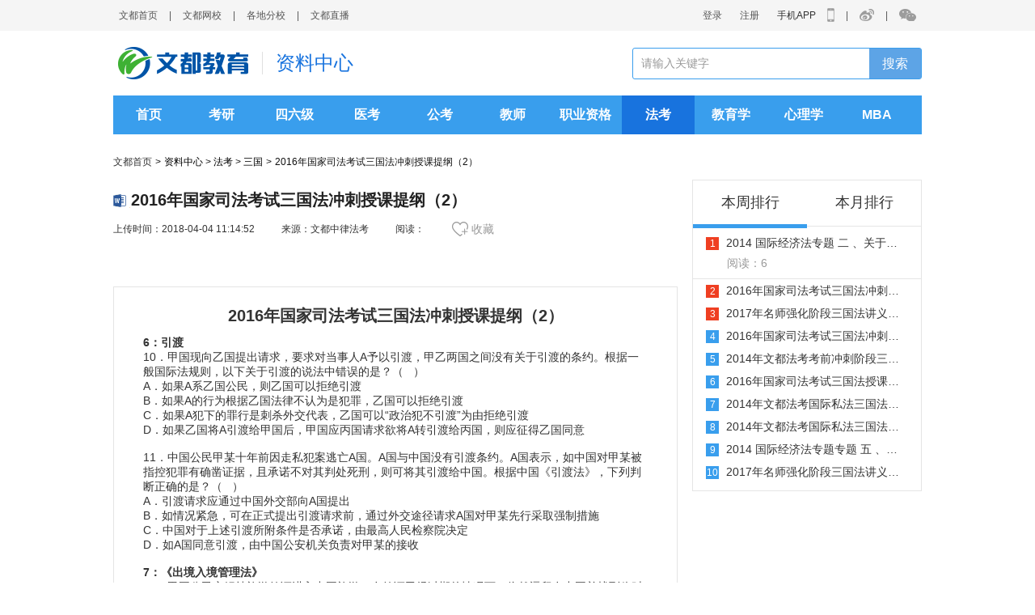

--- FILE ---
content_type: text/html
request_url: https://www.wendu.com/download/zlfkzl/sanguozl/3973.shtml
body_size: 40836
content:
<!DOCTYPE html PUBLIC "-//W3C//DTD XHTML 1.0 Transitional//EN" "https://www.w3.org/TR/xhtml1/DTD/xhtml1-transitional.dtd">
<html xmlns="https://www.w3.org/1999/xhtml" xml:lang="en">
<head>
<meta http-equiv="Content-Type" content="text/html;charset=UTF-8"/>
<title>2016年国家司法考试三国法冲刺授课提纲（2） - 文都考试辅导资料免费下载中心-文都网</title>
<meta name="keywords" content="提纲 司法考试 三国"/>
<meta name="description" content="6：引渡10．甲国现向乙国提出请求，要求对当事人A予以引渡，甲乙两国之间没有关于引渡的条约。根据一般国际法规则，以下关于引渡的说法"/>
<link type="text/css" rel="stylesheet" href="//www.wendu.com/statics/css/base.css" />
<link type="text/css" rel="stylesheet" href="//www.wendu.com/statics/css/date.css" />
<link rel="stylesheet" type="text/css"  href="//www.wendu.com/statics/css/footr/xiuxiu_video.css"/>
<link type="text/css" rel="stylesheet" href="//www.wendu.com/statics/css/video/video1.css" />
<link type="text/css" rel="stylesheet" href="//www.wendu.com/statics/css/kaoyan/list.css" />
<script src="//www.wendu.com/statics/js/jquery-1.11.3.min.js" type="text/javascript"></script>
<!-- <script type="text/javascript" src="//www.wendu.com/statics/js/jquery.pack.js"></script>
<script type="text/javascript" src="//www.wendu.com/statics/js/jquery.SuperSlide.js"></script> -->
<div style="display:none">
<script src="https://s95.cnzz.com/stat.php?id=1104481&web_id=1104481" language="JavaScript"></script>
<script type="text/javascript" src="//www.wendu.com/statics/js/wendu/BaiduStatistics.js"></script><script>BaiduStatistics.StartStatistics();</script>
  
</div>
<script type="text/javascript">
$(function(){
  
  $(".date-rank-ul li").hover(function(){
    $(this).find(".rank-reader-number").show();
    $(this).siblings("li").children(".rank-reader-number").hide()
  });

  $("#move-animate-left-rank").tabso({
    cntSelect:"#leftcon-rank",
    tabEvent:"mouseover",
    tabStyle:"move-animate",
    direction : "left"
  });
})  
</script>
<script src="//www.wendu.com/statics/js/jquery.tabso_yeso.js" type="text/javascript"></script>
<script src="//www.wendu.com/statics/js/goUp.js" type="text/javascript"></script>
</head>
<body>
  <!-- top start -->
<script type="text/javascript" src="https://passport.wendu.com/Scripts/layer/layer.js"></script>
<script type="text/javascript" src="https://passport.wendu.com/Scripts/SSOJs.js"></script>
<script src="//www.wendu.com/statics/js/loginRegNew.js"></script>
<script type="text/javascript">
    $(function(){
        $('.btnlogin').click(function(){
            wddownload_login(this);
        })
        $('.btnregister').click(function(){
            wddownload_reg(this);
        })
        $('.login_out').click(function(){
            exit(this);

        })
    });
</script>
<div class="top">
        <div class="clearfix wrap">
            <ul class="fl topList">
                <li><a target="_blank" href="//www.wendu.com/">文都首页</a></li>
                <li>|</li>
                <li><a target="_blank" href="https://www.wenduedu.com/">文都网校</a></li>
                <li>|</li>
                <li><a target="_blank" href="https://local.wendu.com/kaoyan">各地分校</a></li>
                 <li>|</li>
                <li><a target="_blank" href="https://live.wendu.com/">文都直播</a></li>
            </ul>
            <ul class="fr topList" id="log">
                <ul id="ul_login_bar" class="user fl" style="display:block;">
                    <li class="slogan"></li>
                    <li class="login" id="log">
                        <a href="javascript:void(0);" class="btnlogin" style='margin-top: 11px; margin-right: 8px;'>登录</a>
                    </li>
                    <li class="login" id="zuce">
                        <a href="javascript:void(0);" class="btnregister" style='margin-top: 11px; margin-right: 8px;'>注册</a>
                    </li>
                    <li class="regist">
                        <div>
                            <a style="margin-top:1px" href="https://app.wendu.com/" target="blank"><span>手机APP</span></a>
                        </div>
                    </li>
                </ul>
                <ul id="login_bar" class="user fl" style="display:none;">
                    <li class="slogan"></li>
                    <li class="login" id="log">
                        <input type="hidden" id="userid">
                        <a href="https://i.wendu.com/" style='margin-top: 11px; margin-right: 6px;'>个人中心</a>
                    </li>
                    <li class="login">
                        <a href="javascript:void(0);" style='margin-top: 11px; margin-right: 6px;' id="username" >登录</a>
                    </li>
                    <li class="login" id="zuce">
                        <a class="login_out" href="javascript:void(0);" style='margin-top: 11px; margin-right: 6px;'>退出</a></a>
                    </li>
                    <li class="regist">
                        <div>
                            <a style="margin-top:1px" href="https://app.wendu.com/" target="blank"><span>手机APP</span></a>
                        </div>
                    </li>
                </ul>
                <li class="phone"><a target="_blank" href="//m.wendu.com/"></a></li>
                <li>|</li>
                <li class="sina"><a class="a1" href="javascript:void(0)"></a>
                    <div class="codeTop">
                        <img class="fl" src="//www.wendu.com/statics/images/wendu_new/sinaCode.png" alt="">
                        <!--<p>-->
                            <!--<span style="white-space:nowrap;">文都教育<b>v</b></span>-->
                            <!--<i>北京&nbsp;海淀区</i>-->
                            <!--<a class="follow" href="http://service.weibo.com/reg/loginindex.php?regbackurl=http%3A%2F%2Fweibo.com&backurl=http%3A%2F%2Fwidget.weibo.com%2Fstaticjs%2FloginProxy.html&vsrc=app_weiboshow&appsrc=6cm7D0&showlogo=0&rnd=1458033379879">已关注</a>-->
                        <!--</p>-->
                    </div>
                </li>
                <li>|</li>
                <li class="weixin">
                    <a target="_blank" href="javascript:void(0)"></a>
                    <div class="codeTop">
                        <img class="fl" src="//www.wendu.com/statics/images/wendu_new/wxCode.png" alt="">
                        <!--<p>文都教育<br/>官方微信<span>wenduedu</span></p>-->
                    </div>
                </li>
            </ul>
        </div>
    </div>
    <!--百度推广链接  -->
<script>
(function(){
    var bp = document.createElement('script');
    var curProtocol = window.location.protocol.split(':')[0];
    if (curProtocol === 'https') {
        bp.src = 'https://zz.bdstatic.com/linksubmit/push.js';        
    }
    else {
        bp.src = 'http://push.zhanzhang.baidu.com/push.js';
    }
    var s = document.getElementsByTagName("script")[0];
    s.parentNode.insertBefore(bp, s);
})();
</script><script type="text/javascript" src="//www.wendu.com/statics/js/top.js"></script>

    <script type="text/javascript">
    // $(function(){
       
    //         $('.login a').click(function(){
    //             // 获取当前url
    //             var durl = window.location.href;

    //             $(this).attr('href','//www.wendu.com/index.php?m=member&c=index&a=login&url='+durl);
    //         })
    // })
    </script>


<link rel="stylesheet" href="//www.wendu.com/statics/css/code/index.css">

   <div id="left">
  <!-- 视频中心 -->
     
      <!-- 考研-政治、英语、数学  文都教育APP、考研泉题库 -->
               <!-- 考研其他分类 医学其他分类 建设其他分类 教师资格 文都教育APP -->
         <script language="javascript"  src="//www.wendu.com/caches/poster_js/172.js"></script>
       
      <a href="javascript:void (0)" id="close"></a>
   
  
    </div>

<script>
  var dom=document.getElementById("close");
  var parentDom=document.getElementById("left");
  dom.onclick=function(){
    parentDom.style.display="none"
  }
</script><div class="wrap top-module">
		<div class="logo"><h1><a target="_blank" href="//www.wendu.com/"><img alt="" src="//www.wendu.com/statics/images/wd-logo.jpg"></a></h1><a target="_blank" href="//www.wendu.com//download"><span class="logo-word2">资料中心</span></a></div>
		<div style="display:none"> 
                                                        <a target="_blank" href="javascript:;" onclick="setmodel(104, $(this));" style="outline:medium none;" hidefocus="true"  class="on" >教师搜索</a><span> | </span>                                    <a target="_blank" href="javascript:;" onclick="setmodel(135, $(this));" style="outline:medium none;" hidefocus="true" >文都新闻模型</a><span> | </span>                                    <a target="_blank" href="javascript:;" onclick="setmodel(136, $(this));" style="outline:medium none;" hidefocus="true" >校区模型</a><span> | </span>                                    <a target="_blank" href="javascript:;" onclick="setmodel(96, $(this));" style="outline:medium none;" hidefocus="true" >资料中心</a><span> | </span>                                    <a target="_blank" href="javascript:;" onclick="setmodel(1, $(this));" style="outline:medium none;" hidefocus="true" >新闻</a><span> | </span>                                    <a target="_blank" href="javascript:;" onclick="setmodel(87, $(this));" style="outline:medium none;" hidefocus="true" >视频</a><span> | </span>                                    <a target="_blank" href="javascript:;" onclick="setmodel(95, $(this));" style="outline:medium none;" hidefocus="true" >招聘模型</a>                                </div>
			<div class="fr search-text wd-search-text">
				  <form action="//www.wendu.com/index.php" name="search" type="get">
                <input type="hidden" name="m" value="search"/>
                <input type="hidden" name="c" value="index"/>
                <input type="hidden" name="a" value="init"/>
                <input type="hidden" name="typeid" value="96" id="typeid"/>
                <input type="hidden" name="siteid" value="1" id="siteid"/>
                <input type="hidden" name="catid" value="667" id="catid"/>
                <input type="text" name="q" id="q" placeholder="请输入关键字" value="请输入关键字">
                <button class="search-bar" style="border:none">搜索</button>
                </form>
			</div>
	</div>
	<!-- logo end -->
	<div class="date-nav cet-nav">
		<ul>
			<li><a target="_blank"  href="/download">首页</a></li>
			 
									<li><a target="_blank" href="https://www.wendu.com/download/kaoyan/"  >考研</a></li>
									<li><a target="_blank" href="https://www.wendu.com/download/cet46/"  >四六级</a></li>
									<li><a target="_blank" href="https://www.wendu.com/download/yixue/"  >医考</a></li>
									<li><a target="_blank" href="https://www.wendu.com/download/gwy/"  >公考</a></li>
									<li><a target="_blank" href="https://www.wendu.com/download/jiaoshi/"  >教师</a></li>
									<li><a target="_blank" href="https://www.wendu.com/download/jianshe/"  >职业资格</a></li>
									<li><a target="_blank" href="https://www.wendu.com/download/zlfkzl/"  class='current'  >法考</a></li>
									<li><a target="_blank" href="https://www.wendu.com/download/education/"  >教育学</a></li>
									<li><a target="_blank" href="https://www.wendu.com/download/psychology/"  >心理学</a></li>
									<li><a target="_blank" href="https://www.wendu.com/download/MBA/"  >MBA</a></li>
									<li><a target="_blank" href="https://www.wendu.com/download/tongli/"  >同力</a></li>
								</ul>
	</div>
	<script type="text/javascript">
		 //对搜索框进行处理
	$(function(){
	    $('#q').focus(function(){
	    	$(this).val('');
	    })
	    
	})
	</script>  <p class="date-content-tit"><span>文都首页</span><b>></b><a href="https://www.wendu.com/download/">资料中心</a> > <a href="https://www.wendu.com/download/zlfkzl/">法考</a> > <a href="https://www.wendu.com/download/zlfkzl/sanguozl/">三国</a><b>></b>2016年国家司法考试三国法冲刺授课提纲（2）</p>
  <div class="clearfix wrap box date-content-div">
    <div class="fl detail-page">      
      <p class="subtitle">2016年国家司法考试三国法冲刺授课提纲（2）</p>
        <p class="article-details">
            <span class="fl">上传时间：2018-04-04 11:14:52</span>
            <span class="fl">来源：文都中律法考</span>
            <span class="fl">阅读：<w id="hits"><script language="JavaScript" src="//www.wendu.com/api.php?op=count&id=3973&modelid=2"></script></w></span>
            <span style="display:none;">
            下载：<span id="monthdowns"></span>
            </span>
            <a class="fl" href="javascript:void(0);"><span class="wsc" id="wsc" onclick="do_collect('1','102000','1')" style="
    margin: 0;
">收藏</span></a>
            <a class="fl" href="javascript:void(0);"><span class="ysc" id="ysc" onclick="do_collect('1','102000','2')" style="
    margin: 0;
">已收藏</span></a>
        </p>
      <div class="share">

        <!--  -->

        <!--  -->
        <p>

    </span>
        <!-- JiaThis Button BEGIN -->
        <!-- JiaThis Button BEGIN -->
         <div class="jiathis_style" style="padding-top: 10px;"              <a target="_blank" class="jiathis_button_qzone"></a>
            <a target="_blank" class="jiathis_button_tsina"></a>
            <a target="_blank" class="jiathis_button_tqq"></a>
            <a target="_blank" class="jiathis_button_weixin"></a>
            <a target="_blank" class="jiathis_button_renren"></a>
            <a target="_blank" href="https://www.jiathis.com/share" class="jiathis jiathis_txt jtico jtico_jiathis" target="_blank"></a>
            <a target="_blank" class="jiathis_counter_style"></a>
          </div>
          <!--<script type="text/javascript" src="https://v3.jiathis.com/code/jia.js" charset="utf-8"></script>-->
        <!-- JiaThis Button END -->
<!-- JiaThis Button END -->
      </div>

      <div class="article-descript" oncontextmenu='return false' ondragstart='return false' onselectstart ='return false' onselect='document.selection.empty()' oncopy='document.selection.empty()' onbeforecopy='return false' onmouseup='document.selection.empty()' >
        <span class="descript-tit">2016年国家司法考试三国法冲刺授课提纲（2）</span>
        <strong>6：引渡</strong><br />
10．甲国现向乙国提出请求，要求对当事人A予以引渡，甲乙两国之间没有关于引渡的条约。根据一般国际法规则，以下关于引渡的说法中错误的是？（&nbsp;&nbsp;&nbsp;）<br />
A．如果A系乙国公民，则乙国可以拒绝引渡<br />
B．如果A的行为根据乙国法律不认为是犯罪，乙国可以拒绝引渡<br />
C．如果A犯下的罪行是刺杀外交代表，乙国可以&ldquo;政治犯不引渡&rdquo;为由拒绝引渡<br />
D．如果乙国将A引渡给甲国后，甲国应丙国请求欲将A转引渡给丙国，则应征得乙国同意<br />
&nbsp;<br />
11．中国公民甲某十年前因走私犯案逃亡A国。A国与中国没有引渡条约。A国表示，如中国对甲某被指控犯罪有确凿证据，且承诺不对其判处死刑，则可将其引渡给中国。根据中国《引渡法》，下列判断正确的是？（&nbsp;&nbsp;&nbsp;）<br />
A．引渡请求应通过中国外交部向A国提出<br />
B．如情况紧急，可在正式提出引渡请求前，通过外交途径请求A国对甲某先行采取强制措施<br />
C．中国对于上述引渡所附条件是否承诺，由最高人民检察院决定<br />
D．如A国同意引渡，由中国公安机关负责对甲某的接收<br />
&nbsp;<br />
<strong>7：《出境入境管理法》</strong><br />
12．甲国公民安妮持旅游签证进入中国旅游，在签证已经过期的情况下，依然逗留在中国并找到临时工作。根据2012年《出境入境管理法》，下列选项中错误的是？（&nbsp;&nbsp;&nbsp;）<br />
A．在申请签证过程中安妮弄虚作假或者不能保障在中国境内期间所需费用的，中国签证机关有权不予签发签证，且可以不说明理由<br />
B．如果安妮持联程客票搭乘甲国班机从上海过境前往日本，在中国境内停留不超过24小时且不离开口岸，可以免办签证<br />
C．受某外语培训机构的邀请，安妮即可以在中国境内从事外语培训工作<br />
D．因非法居留，安妮被遣送出境，自被遣送出境之日起最长六个月内不准入境<br />
&nbsp;<br />
13．根据2012年《出境入境管理法》，下列说法中正确的是？（&nbsp;&nbsp;&nbsp;）<br />
A．外国船员及其随行家属登陆港口所在城市应申请临时入境手续，临时入境期限不超过15天<br />
B．外国船员及其随行家属在中国境内停留需要离开港口所在城市，应办理外国人停留证件，有效期最长为200天<br />
C．外国人有未了结的民事案件或拖欠劳动者劳动报酬的，可不准其出境<br />
D．外国人工作类居留证件的有效期最短为180天，最长为5年<br />
&nbsp;<br />
<strong>8：外交关系与领事关系法</strong><br />
14．甲乙两国建立外交关系，互相在对方设立使馆。已知甲乙两国均为外交关系公约的缔约国，根据公约，下列行为符合公约的是？（&nbsp;&nbsp;&nbsp;）<br />
&nbsp;A．甲国警察为调查一起杀人案件，秘密扣押乙国使馆寄往本国的一份文件并进行检查<br />
&nbsp;B．甲国驻乙国外交官艾某因涉嫌诈骗，乙国警察对其住所进行了强行搜查<br />
&nbsp;C．乙国驻甲国使馆的武官柯某因一起私人继承纠纷被某人诉至甲国法院，柯某不能享有管辖豁免<br />
&nbsp;D．如两国发生战争，则外交人员的特权与豁免立即终止，如甲国有证据证明乙国驻甲国参赞林某存在犯罪行为，可立即对其进行逮捕<br />
&nbsp;<br />
15．根据《维也纳外交关系公约》和《维也纳领事关系公约》以及相关国际法规则，关于外交关系和领事关系，下列说法中正确的是？（&nbsp;&nbsp;&nbsp;）<br />
&nbsp;A．领事官员执行职务应限于领馆辖区范围内<br />
&nbsp;B．将国书递交给国家元首或外交部长之后，使领馆馆长开始其职务<br />
&nbsp;C．接受国有权随时不加解释地宣布使馆人员为&ldquo;不受欢迎的人&rdquo;，对领馆人员则可宣布其&ldquo;不能接受&rdquo;<br />
&nbsp;D．领事特权与豁免属于外交特权与豁免的一部分<br />
&nbsp;<br />
<strong>9：条约法</strong><br />
（一）条约的缔结<br />
16．甲国参加了某多边条约的议定，作为对约文的认证，甲国总统亲自签署了该条约。根据甲国国内法的规定，该条约须经议会批准，但甲国议会拒绝批准该条约。根据相关国际法规则，下列判断中正确的是？（&nbsp;&nbsp;&nbsp;）<br />
A．因甲国已签署该条约，所以该条约对甲国产生拘束力<br />
B．因甲国已签署该条约，所以负有批准的义务<br />
C．甲国议会虽然拒绝批准条约，但该条约仍对甲国产生拘束力<br />
D．甲国没有必须批准其所签署的条约的义务<br />
&nbsp;<br />
（二）条约的解释<br />
<img height="54" src="file:///C:\Users\ADMINI~1\AppData\Local\Temp\ksohtml\wps2E8E.tmp.png" width="17" />&nbsp;&nbsp;&nbsp;&nbsp;&nbsp;&nbsp;（1）根据通常含义和上下文；<br />
<img height="74" src="file:///C:\Users\ADMINI~1\AppData\Local\Temp\ksohtml\wps2E8F.tmp.png" width="13" />一般规则 &nbsp;（2）符合条约的目的和宗旨；<br />
（3）善意解释（解释不能使一方不公平地优于另一方）。<br />
<img height="74" src="file:///C:\Users\ADMINI~1\AppData\Local\Temp\ksohtml\wps2E90.tmp.png" width="13" />&nbsp;&nbsp;&nbsp;&nbsp;&nbsp;&nbsp;&nbsp;&nbsp;&nbsp;&nbsp;&nbsp;&nbsp;&nbsp;&nbsp;&nbsp;&nbsp;&nbsp;&nbsp;&nbsp;（1）依作准文本进行解释；<br />
两种以上文字的条约 （2）作准文本以外的条约译本仅供参考（不能作准）；<br />
<img height="43" src="file:///C:\Users\ADMINI~1\AppData\Local\Temp\ksohtml\wps2E91.tmp.png" width="17" />&nbsp;解释规则 &nbsp;&nbsp;&nbsp;&nbsp;&nbsp;&nbsp;&nbsp;&nbsp;&nbsp;&nbsp;&nbsp;&nbsp;&nbsp;&nbsp;&nbsp;&nbsp;&nbsp;&nbsp;&nbsp;&nbsp;&nbsp;&nbsp;&nbsp;&nbsp;&nbsp;&nbsp;①条约有规定的依规定；<br />
&nbsp;&nbsp;&nbsp;&nbsp;&nbsp;&nbsp;&nbsp;&nbsp;&nbsp;&nbsp;&nbsp;&nbsp;&nbsp;&nbsp;&nbsp;（3）作准文本有分歧<br />
&nbsp;&nbsp;&nbsp;&nbsp;&nbsp;&nbsp;&nbsp;&nbsp;&nbsp;&nbsp;&nbsp;&nbsp;&nbsp;&nbsp;&nbsp;&nbsp;&nbsp;&nbsp;&nbsp;&nbsp;&nbsp;&nbsp;&nbsp;&nbsp;&nbsp;&nbsp;&nbsp;&nbsp;&nbsp;&nbsp;&nbsp;&nbsp;&nbsp;&nbsp;&nbsp;&nbsp;②条约没有规定的，各国只受本国文本约束。<br />
17．甲乙两国缔结某条约时，约定甲乙两国文字的文本同样为作准文本，并以丙国文字的文本作为参考文本。条约生效后，两国发现三个文本的某些用语有分歧：依乙国文字文本进行解释对甲国更加有利，而依据丙国语言文本进行解释，对乙国更有利。根据《维也纳条约法公约》，下列关于该条约的说法哪个是正确的？（&nbsp;&nbsp;&nbsp;）<br />
&nbsp;&nbsp;&nbsp;&nbsp;A．由于三种文本用语有分歧，该条约无效<br />
&nbsp;&nbsp;&nbsp;&nbsp;B．甲国可以仅根据乙国文本进行解释适用<br />
&nbsp;&nbsp;&nbsp;&nbsp;C．乙国可以根据丙国语言的文本进行解释适用<br />
D．甲乙两国应接受各自语言文本的拘束<br />
&nbsp;<br />
（三）条约的保留<br />
18．甲、乙、丙、丁四国签订了一项条约，甲国在加入该条约时对其中的某条款提出保留，乙国接受了该项保留，丙国反对该项保留。根据《维也纳条约法公约》，以下说法错误的是？（&nbsp;&nbsp;&nbsp;）<br />
A．如该项保留与条约的目的和宗旨不符，则甲国不得提出<br />
B．在甲国与丙国之间，保留所涉规定不予适用<br />
C．因丙国反对甲国提出的保留，则条约在两国之间不生效<br />
D．保留经乙国接受，则对乙国而言，甲国即成为条约的当事国，甲国与乙国之间适用保留后的规定<br />
&nbsp;<br />
（四）条约的修订<br />
<table align="center" style="width:588px;">
<tbody>
	<tr>
	<td style="width:86px;">条约的修订</td>
	<td style="width:502px;">（1）条约修订后，凡有权成为条约当事国的国家，也应有权成为修订后条约的当事国；<br />
	（2）修订条约的协定对于是条约当事国而非协定当事国的国家无拘束力；<br />
	（3）对于修订条约的协定生效后成为条约当事国的国家，如果该国没有相反的表示，应视为修订后条约的当事国；在该国与不受修订条约协定拘束的当事国之间，适用未修订的条约。</td>
	</tr>
</tbody>
</table>
<br />
      </div>
      <div class="share shareBt">
        <span class="collect"></span>
       <!--  <p><span>分享到：</span></p>
        <div class="jiathis_style" style="padding-top: 10px;">
            <a target="_blank" class="jiathis_button_qzone"></a>
            <a target="_blank" class="jiathis_button_tsina"></a>
            <a target="_blank" class="jiathis_button_tqq"></a>
            <a target="_blank" class="jiathis_button_weixin"></a>
            <a target="_blank" class="jiathis_button_renren"></a>
            <a target="_blank" href="https://www.jiathis.com/share" class="jiathis jiathis_txt jtico jtico_jiathis" target="_blank"></a>
            <a target="_blank" class="jiathis_counter_style"></a>
          </div>
          <div style="margin-top: -10px;">   
          <a href="javascriot:void(0);"><span class="wsc" id="wsc" onclick="do_collect('1','100021','1')">收藏</span></a>
         <a href="javascriot:void(0);"><span class="ysc" id="ysc" onclick="do_collect('1','100021','2')">已收藏</span></a>
          
          </div> -->
          <!--<script type="text/javascript" src="https://v3.jiathis.com/code/jia.js" charset="utf-8"></script>-->
                                           <a target="_blank" id="user" class="article-download" href="javascript:;"><i></i>下载</a>
                  <script type="text/javascript">
      $(function(){

 
        var url=window.location.href;

        // 判断用户是否登录
          $('#user').click(function() {
            var fileurl = $(this).attr('href');
            if(fileurl==''||fileurl==null){
              alert('该文档已失效');return false;
            }
            // 校验用户信息的准确性
            // alert(username);return false;
            var userstr = $('#username').text();
            if(userstr=='登录') {
//              alert('请您先登录');
              $(function(){
                 setTimeout(function(){
                 var buy = document.getElementsByClassName('btnlogin')[0];
                  buy.click();
             },1)
          });
         return false;

            // window.location.href='//www.wendu.com/index.php?m=member&c=index&a=login&url='+url;
           }else{
                var res;
                $.ajax({
                    type: "post",
                    url: "//service.wendu.com//index.php?m=interface&c=download_info&a=send",
                    data: {downloadid:"3973",url:"https://www.wendu.com/download/zlfkzl/sanguozl/3973.shtml",downloadurl:"https://www.wendu.com/uploadfile/2018/0404/20180404111630973.doc"},
                    dataType: "json",
                    async:false,
                    success: function(data){
                        console.log(data);
                        if(data.code==200){
                            res = 1;
                        }else {
                            res = 0;
                        }
                    }
                });
                if(res){
                    window.location.href="https://www.wendu.com/uploadfile/2018/0404/20180404111630973.doc";
                }else {
                    alert('下载失败');
                }

           }
          });
        })
        </script>
      </div>
      <!-- scroll -->
            <div class="effect" style="width:694px; overflow:hidden;">
                <p class="effect-tit">相关文档</p>
                <div id="autoPage" class="leftLoop" style="margin-left:-22px;">
                    <div class="bd">
                        <ul class="picList">
                                                 
                            <li>
                                <div class="pic filepic"><a target="_blank" href="https://www.wendu.com/download/zlfkzl/sanguozl/3972.shtml">
                                <img src="file:///C:UsersADMINI~1AppDataLocalTempksohtmlwps59A3.tmp.png" />
                                <span class="type word"></span>
                                </a></div>
                                <div class="title"><a target="_blank" href="https://www.wendu.com/download/zlfkzl/sanguozl/3972.shtml">2016年国家司法考试三国法冲刺授课提纲（1）</a></div>
                            </li>
                         
                            <li>
                                <div class="pic filepic"><a target="_blank" href="https://www.wendu.com/download/zlfkzl/sanguozl/3973.shtml">
                                <img src="file:///C:UsersADMINI~1AppDataLocalTempksohtmlwps2E8E.tmp.png" />
                                <span class="type word"></span>
                                </a></div>
                                <div class="title"><a target="_blank" href="https://www.wendu.com/download/zlfkzl/sanguozl/3973.shtml">2016年国家司法考试三国法冲刺授课提纲（2）</a></div>
                            </li>
                         
                            <li>
                                <div class="pic filepic"><a target="_blank" href="https://www.wendu.com/download/zlfkzl/sanguozl/3974.shtml">
                                <img src="file:///C:UsersADMINI~1AppDataLocalTempksohtmlwpsA5D1.tmp.png" />
                                <span class="type word"></span>
                                </a></div>
                                <div class="title"><a target="_blank" href="https://www.wendu.com/download/zlfkzl/sanguozl/3974.shtml">2016年国家司法考试三国法冲刺授课提纲（3）</a></div>
                            </li>
                         
                            <li>
                                <div class="pic filepic"><a target="_blank" href="https://www.wendu.com/download/zlfkzl/sanguozl/3975.shtml">
                                <img src="file:///C:UsersADMINI~1AppDataLocalTempksohtmlwpsE261.tmp.png" />
                                <span class="type word"></span>
                                </a></div>
                                <div class="title"><a target="_blank" href="https://www.wendu.com/download/zlfkzl/sanguozl/3975.shtml">2016年国家司法考试三国法冲刺授课提纲（4）</a></div>
                            </li>
                                                                           
                        </ul>
                    </div>
                    <div class="hd">
                        <ul></ul>
                    </div>
                </div>
                <!--<script type="text/javascript">-->
                <!--jQuery("#autoPage").slide({ titCell:".hd ul", mainCell:".bd ul",effect:"left",vis:5,scroll:5,autoPlay:true,autoPage:true});-->
                <!--</script>-->
            </div>
    </div>

    <div class="fr clearfix" style="float:right; width:284px;">
    
      <div class="date-subSide-fixed">
        <div class="date-rank">
          <p class="date-rank-tit" id="move-animate-left-rank"><a target="_blank" class="current" href="">本周排行</a><a target="_blank" href="">本月排行</a></p>
          <div class="date-rank-div" id="leftcon-rank">
            <div class="clearfix date-rank-list">
                <ul class="date-rank-ul" id="weekrank">
                </ul>
                <ul class="date-rank-ul" id="monthrank">
                </ul>
            </div>
          </div>  
        </div>
        <div class="guess-like">
             <div id="hm_t_94035"></div>
          </div>
      </div>
    </div>


  </div>
<script type="text/javascript">
  // function add_favorite(title) {
  //   $.getJSON('//www.wendu.com/api.php?op=add_favorite&title='+encodeURIComponent(title)+'&url='+encodeURIComponent(location.href)+'&'+Math.random()+'&callback=?', function(data){
  //     if(data.status==1)  {
  //       $("#favorite").html('收藏成功');
  //     } else {
  //       alert('请登录');
  //     }
  //   });
  // }
</script>
<script type="text/javascript">
// $(".favorite").click(function(){
//   var url=window.location.href;
//     var title=$('.biaoti').html();  
//       //收藏    
//       $(".favorite").click(function(){
//         // alert(url);
//         addFavorite2(url,title);
//       })
// })

function get_collect(platform,appid){   
  var url="//service.wendu.com/index.php?m=interface&c=collection&a=searchCollection";
  var id=3973;
  var typeid=3;
  var uid=$('#userid').val();
    if(uid){
        $.ajax({
        type: "POST",
         url: url,
         data: {platform:platform,appid:appid,userid:uid,contentid:id,typeid:typeid},
         dataType: "json",
         async:false,
         success: function(data){     
           if(data.code==1){        
            $('#ysc').show();
            $('#wsc').hide();       
           }
         }     
      });
    }
}

function do_collect(platform,appid,status){
  var url="//service.wendu.com/index.php?m=interface&c=collection&a=addCollection";
  var c_url="https://www.wendu.com/download/zlfkzl/sanguozl/3973.shtml";
  var id=3973;
  var typeid=3;
  var status=status;
  var uid=$('#userid').val();
  if(!uid){
      wddownload_login(this);
  }else{
      $.ajax({
           type: "POST",
           url: url,
       data: {platform:platform,appid:appid,userid:uid,contentid:id,appproductid:'PL10011',appname:'文都教育',url:c_url,typeid:typeid,status:status},
       dataType: "json",
       async:false,
       success: function(data){     
        if(data.code==1){   
          if(status==1){
          $('#ysc').show();
          $('#wsc').hide();
          }else if(status==2){
          $('#ysc').hide();
          $('#wsc').show();
          }   
          
        }
       }     
    });
  }
}

setTimeout(function() {

get_collect('1','102000');

}, 2000);

// function addFavorite2(url,title) {
// var url = window.location;
// var title = document.title;
// var ua = navigator.userAgent.toLowerCase();
// if (ua.indexOf("360se") > -1) {
// alert("由于360浏览器功能限制，请按 Ctrl+D 手动收藏！");
// }
// else if (ua.indexOf("msie 8") > -1) {
// window.external.AddToFavoritesBar(url, title); //IE8
// }
// else if (document.all) {
// try{
// window.external.addFavorite(url, title);
// }catch(e){
// alert('您的浏览器不支持,请按 Ctrl+D 手动收藏!');
// }
// }
// else if (window.sidebar) {
// alert('您的浏览器不支持,请按 Ctrl+D 手动收藏!');

// }
// else {
// alert('您的浏览器不支持,请按 Ctrl+D 手动收藏!');
// }
// }
</script>
  <script type="text/javascript">
      $.ajax({
          url:"/index.php?m=interface&c=down_rank&a=getContent",
          type:'post',
          data:{catid:667,order:'weekviews DESC'},
      dataType:'json',
              success:function (data) {
          var a=1;
          var html='';
          $.each(data.data,function(i,v){
              html += '<li class="current">';
              html += '<p class="clearfix ">';
              if(a <4){
                  html += '<span class="rank-unmber rank-unmber-cor">';
              }else {
                  html += '<span class="rank-unmber">';
              }
              html += a+'</span>';
              html += '<a target="_blank" href="'+v.url+'">'+v.title+'</a></p>';
              if(a == 1){
                  html += '<p class="rank-reader-number" style="display:block">阅读：'+v.weekviews+'</p>';
              }else {
                  html += '<p class="rank-reader-number" style="display:none">阅读：'+v.weekviews+'</p>';
              }
              html +='</li>';
              a++;
          });
          $('#weekrank').html(html);
          $(".date-rank-ul li").hover(function(){
              $(this).find(".rank-reader-number").show();
              $(this).siblings("li").children(".rank-reader-number").hide()
          });
      }
      })
      $.ajax({
          url:"/index.php?m=interface&c=down_rank&a=getContent",
          type:'post',
          data:{catid:667,order:'monthviews DESC'},
      dataType:'json',
              success:function (data) {
          var a=1;
          var html='';
          $.each(data.data,function(i,v){
              html += '<li class="current">';
              html += '<p class="clearfix ">';
              if(a <4){
                  html += '<span class="rank-unmber rank-unmber-cor">';
              }else {
                  html += '<span class="rank-unmber">';
              }
              html += a+'</span>';
              html += '<a target="_blank" href="'+v.url+'">'+v.title+'</a></p>';
              if(a == 1){
                  html += '<p class="rank-reader-number" style="display:block">阅读：'+v.monthviews+'</p>';
              }else {
                  html += '<p class="rank-reader-number" style="display:none">阅读：'+v.monthviews+'</p>';
              }
              html +='</li>';
              a++;
          });
          $('#monthrank').html(html);
          $(".date-rank-ul li").hover(function(){
              $(this).find(".rank-reader-number").show();
              $(this).siblings("li").children(".rank-reader-number").hide()
          });
      }
      })
  </script>
 
<!-- footer start -->
<style type="text/css">
    /*footer*/
.footer{padding:12px 0 20px; background: #f8f8f8;font-size:12px; color: #999; text-align: center;line-height: 24px; overflow: hidden;}
.footer .wrap{background: #f8f8f8;}
.footer .footer-list{height:24px; line-height: 24px; }
.footer .footer-list p{display:inline-block;*display:inline; *zoom:1;  overflow: hidden;}
.footer-list a,.footer-list b{float:left; margin:0 4px;}
.footer-list a{ color: #808080;}
.footer-list b{color: #d8d8d8;}
.footer_Icon{display:inline-block;padding-top:5px;*display:inline; *zoom:1;}
.footer_Icon a{float:left;}
.footer-list a:hover{color: #4688f6;}

</style>
<div class="footer" id="footer">
    <div class="wrap">
        <div class="footer-list">
            <p>
                <a target="_blank" href="//www.wendu.com/aboutus/">关于文都</a><b>|</b>
                <a target="_blank" href="//www.wendu.com/zt/hzzs/pc/">合作招商</a><b>|</b>
                <a target="_blank" href="//www.wendu.com/flshm/">法律声明</a><b>|</b>
                <a target="_blank" href="//www.wendu.com/lxwm/">联系我们</a><b>|</b>
                <a target="_blank" href="//www.wendu.com/mianze/">免责声明</a><b>|</b>
                <a target="_blank" href="https://www.wendu.com/newsDetail?id=42">不实信息举报</a>
            </p>
        </div>
        <p>
            地址：北京市海淀区中关村大街18号科贸中心写字楼A座22层  邮编:100081
            <br>
            <a href="https://dxzhgl.miit.gov.cn/#/home">京ICP证070272号</a> |
            <a href="https://beian.miit.gov.cn" target="_blank" rel="nofollow" >京ICP备05001816号-1</a> |
            <a href="http://www.beian.gov.cn/portal/registerSystemInfo?recordcode=11010802020049" target="_blank"  rel="nofollow">京公网安备 11010802020049号</a>|
            <a target="_blank" href="https://cdnlocal.wendu.com/uploadfile/wenduline/2021/1009/20211009022950275.jpg">广播电视节目制作经营许可证（京字第09519号）</a><br>
            Copyright &copy;2001-2025 WENDU Corporation All Rights Reserved. 世纪文都教育科技集团股份有限公司 版权所有
        </p>
        <div class="footer_Icon">
            <a target="_blank" href="http://www.cyberpolice.cn/wfjb/" rel="nofollow">
                <img src="//www.wendu.com/statics/images/wendu_new/footer_icon3.png" alt="">
            </a>
            <a href="http://www.kxnet.cn/" id="kx_verify" tabindex="-1" target="_blank" kx_type="图标式" style="display:inline-block;">
                <img src="https://ss.knet.cn/static/images/logo/cnnic.png" style="border:none;" oncontextmenu="return false;" alt="可信网站">
            </a>

            <a target="_blank" href="http://si.trustutn.org/info?sn=198170823029826693338&certType=1" rel="nofollow">
                <img src="//www.wendu.com/statics/images/wendu_new/footer_icon4.png" alt="">
            </a>
            <a target="_blank" href="http://www.itrust.org.cn/case_see.php?id=178170486X&type=2" rel="nofollow">
                <img src="//www.wendu.com/statics/images/wendu_new/footer_icon5.png" alt="">
            </a>
            <a target="_blank" href="http://www.itrust.org.cn/Home/Index/satification_certificate/wm/MY2019070301.html"  rel="nofollow">
                <img src="//www.wendu.com/statics/images/wendu_new/footer_icon6.png" alt="">
            </a>
        </div>
    </div>
</div>
<div style="display:none">
    <script type="text/javascript" src="https://s9.cnzz.com/z_stat.php?id=1278549089&web_id=1278549089" style="display:none"></script>
</div>
<!--百度统计-->
<script>
    var _hmt = _hmt || [];
    (function() {
        var hm = document.createElement("script");
        hm.src = "https://hm.baidu.com/hm.js?8010089c7ae9483c95c8061188d2eb5d";
        var s = document.getElementsByTagName("script")[0];
        s.parentNode.insertBefore(hm, s);
    })();
</script>
<script>(function() {var _53code = document.createElement("script");_53code.src = "https://tb.53kf.com/code/code/1957a5ab135092482748d2e8a6e683300/1";var s = document.getElementsByTagName("script")[0]; s.parentNode.insertBefore(_53code, s);})();</script>

<!-- footer end -->

--- FILE ---
content_type: text/html;charset=utf-8
request_url: https://www.wendu.com/index.php?m=interface&c=down_rank&a=getContent
body_size: 14333
content:
{"code":"200","message":"\u6210\u529f","data":[{"id":"3879","catid":"667","typeid":"0","title":"2014 \u56fd\u9645\u7ecf\u6d4e\u6cd5\u4e13\u9898 \u4e8c \u3001\u5173\u4e8e\u65e0\u6b63\u672c\u63d0\u5355\u653e\u8d27","style":"","thumb":"","keywords":"\u6b63\u672c \u63d0\u5355 \u7ecf\u6d4e\u6cd5","description":"\u4e13\u9898 \u4e8c \u3001\u5173\u4e8e\u65e0\u6b63\u672c\u63d0\u5355\u653e\u8d27\u4e00\u3001\u9ad8\u9891\u8003\u70b9\u8bb2\u89e3\uff081\uff09\u63d0\u5355\u6301\u6709\u4eba\u53ef\u8981\u6c42\u627f\u8fd0\u4eba\u627f\u62c5\u4fb5\u6743\u6216\u8fdd\u7ea6\u8d23\u4efb\uff1b\u6b63\u672c\u63d0\u5355\u6301\u6709\u4eba\u65e0\u6b63\u672c\u63d0\u5355 \u53ef\u8981\u6c42\u627f\u8fd0","posids":"0","url":"https:\/\/www.wendu.com\/download\/zlfkzl\/sanguozl\/3879.shtml","listorder":"0","status":"99","sysadd":"1","islink":"0","username":"editor","inputtime":"1522647062","updatetime":"1768738266","systems":"Win2000\/WinXP\/Win2003","copytype":"\u514d\u8d39\u7248","language":"\u82f1\u6587","classtype":"","version":"","filesize":"\u672a\u77e5","stars":"","wdtype":"word","atitle":"2014 \u56fd\u9645\u7ecf\u6d4e\u6cd5\u4e13\u9898 \u4e8c \u3001\u5173\u4e8e\u65e0\u6b63\u672c\u63d0\u5355\u653e\u8d27","source":"\u6587\u90fd\u4e2d\u5f8b\u6cd5\u8003","source_url":"","guanjian":"\u6b63\u672c \u63d0\u5355 \u7ecf\u6d4e\u6cd5","download_num":"","url_h5":null,"h5upgrade":"1","hitsid":"c-2-3879","views":"266","yesterdayviews":"3","dayviews":"2","weekviews":"6","monthviews":"8"},{"id":"3975","catid":"667","typeid":"0","title":"2016\u5e74\u56fd\u5bb6\u53f8\u6cd5\u8003\u8bd5\u4e09\u56fd\u6cd5\u51b2\u523a\u6388\u8bfe\u63d0\u7eb2\uff084\uff09","style":"","thumb":"file:\/\/\/C:UsersADMINI~1AppDataLocalTempksohtmlwpsE261.tmp.png","keywords":"\u63d0\u7eb2 \u53f8\u6cd5\u8003\u8bd5 \u4e09\u56fd","description":"\u8003\u70b91\uff1a\u57fa\u672c\u6982\u5ff52012\u5e74\u6700\u9ad8\u9662\u300a\u5173\u4e8e\u9002\u7528\u3008\u6d89\u5916\u6c11\u4e8b\u5173\u7cfb\u6cd5\u5f8b\u9002\u7528\u6cd5\u3009\u89e3\u91ca\uff08\u4e00\uff09\u300b\uff08\u4ee5\u4e0b\u7b80\u79f0\u300a\u6d89\u5916\u53f8\u6cd5\u89e3\u91ca\uff08\u4e00\uff09\u300b\uff09\u7b2c1\u6761 \u6c11\u4e8b\u5173\u7cfb\u5177\u6709\u4e0b","posids":"0","url":"https:\/\/www.wendu.com\/download\/zlfkzl\/sanguozl\/3975.shtml","listorder":"0","status":"99","sysadd":"1","islink":"0","username":"editor","inputtime":"1522812018","updatetime":"1765946915","systems":"Win2000\/WinXP\/Win2003","copytype":"\u514d\u8d39\u7248","language":"\u82f1\u6587","classtype":"","version":"","filesize":"\u672a\u77e5","stars":"","wdtype":"word","atitle":"2016\u5e74\u56fd\u5bb6\u53f8\u6cd5\u8003\u8bd5\u4e09\u56fd\u6cd5\u51b2\u523a\u6388\u8bfe\u63d0\u7eb2","source":"\u6587\u90fd\u4e2d\u5f8b\u6cd5\u8003","source_url":"http:\/\/fakao.wendu.com\/","guanjian":"\u63d0\u7eb2 \u53f8\u6cd5\u8003\u8bd5 \u4e09\u56fd","download_num":"","url_h5":null,"h5upgrade":"1","hitsid":"c-2-3975","views":"373","yesterdayviews":"3","dayviews":"2","weekviews":"5","monthviews":"28"},{"id":"2761","catid":"667","typeid":"0","title":"2017\u5e74\u540d\u5e08\u5f3a\u5316\u9636\u6bb5\u4e09\u56fd\u6cd5\u8bb2\u4e49\u2014\u2014\u738b\u658c\uff081\uff09","style":"","thumb":"https:\/\/cdnlocal.wendu.com\/uploadfile\/wenduline\/2017\/1130\/20171130051022582.jpg","keywords":"\u540d\u5e08\u5f3a\u5316\u9636\u6bb5","description":"\u6587\u90fd\u4e2d\u5f8b\u6cd5\u80032017\u5e74\u540d\u5e08\u5f3a\u5316\u9636\u6bb5\u4e09\u56fd\u6cd5\u8bb2\u4e49\u2014\u2014\u738b\u658c\u63d0\u4f9b\u7ed9\u5b66\u5458\u670b\u53cb\u4eec\u514d\u8d39\u4e0b\u8f7d\u5b66\u4e60\uff0c\u6b21\u8d44\u6599\u8ddf\u89c6\u9891\u662f\u914d\u5957\u7684\uff0c\u53ef\u8ddf\u7740\u89c6\u9891\u5b66\u4e9b\uff01","posids":"0","url":"https:\/\/www.wendu.com\/download\/zlfkzl\/sanguozl\/2761.shtml","listorder":"0","status":"99","sysadd":"1","islink":"0","username":"songxingyu","inputtime":"1512032795","updatetime":"1768300473","systems":"Win2000\/WinXP\/Win2003","copytype":"\u514d\u8d39\u7248","language":"\u82f1\u6587","classtype":"","version":"","filesize":"\u672a\u77e5","stars":"","wdtype":"word","atitle":"2017\u5e74\u56fd\u5bb6\u53f8\u6cd5\u8003\u8bd5","source":"","source_url":"","guanjian":"\u6cd5\u8003\u8bfe\u7a0b,\u540d\u5e08\u5f3a\u5316\u9636\u6bb5,\u4e09\u56fd\u6cd5\u738b\u658c,\u6587\u90fd\u6cd5\u8003","download_num":"","url_h5":null,"h5upgrade":"1","hitsid":"c-2-2761","views":"154","yesterdayviews":"2","dayviews":"4","weekviews":"4","monthviews":"5"},{"id":"3974","catid":"667","typeid":"0","title":"2016\u5e74\u56fd\u5bb6\u53f8\u6cd5\u8003\u8bd5\u4e09\u56fd\u6cd5\u51b2\u523a\u6388\u8bfe\u63d0\u7eb2\uff083\uff09","style":"","thumb":"file:\/\/\/C:UsersADMINI~1AppDataLocalTempksohtmlwpsA5D1.tmp.png","keywords":"\u63d0\u7eb2 \u53f8\u6cd5\u8003\u8bd5 \u4e09\u56fd","description":"19\uff0e\u7532\u4e59\u4e19\u4e09\u56fd\u4e8e1995\u5e74\u7f14\u7ed3\u67d0\u9879\u6761\u7ea6\uff0c\u8be5\u6761\u7ea6\u4e8e1999\u5e74\u4f9d\u7167\u6761\u7ea6\u89c4\u5b9a\u7684\u7a0b\u5e8f\u8fdb\u884c\u4e86\u4fee\u8ba2\uff0c\u5f62\u62101999\u5e74\u4fee\u8ba2\u672c\u3002\u7532\u4e59\u4e24\u56fd\u63a5\u53d7\u4e86\u8be5\u4fee\u8ba2\u672c\uff0c\u4e19\u56fd\u8ba4\u4e3a","posids":"0","url":"https:\/\/www.wendu.com\/download\/zlfkzl\/sanguozl\/3974.shtml","listorder":"0","status":"99","sysadd":"1","islink":"0","username":"editor","inputtime":"1522811807","updatetime":"1765110400","systems":"Win2000\/WinXP\/Win2003","copytype":"\u514d\u8d39\u7248","language":"\u82f1\u6587","classtype":"","version":"","filesize":"\u672a\u77e5","stars":"","wdtype":"word","atitle":"2016\u5e74\u56fd\u5bb6\u53f8\u6cd5\u8003\u8bd5\u4e09\u56fd\u6cd5\u51b2\u523a\u6388\u8bfe\u63d0\u7eb2","source":"\u6587\u90fd\u4e2d\u5f8b\u6cd5\u8003","source_url":"http:\/\/fakao.wendu.com\/ ","guanjian":"\u63d0\u7eb2 \u53f8\u6cd5\u8003\u8bd5 \u4e09\u56fd","download_num":"","url_h5":null,"h5upgrade":"1","hitsid":"c-2-3974","views":"183","yesterdayviews":"1","dayviews":"1","weekviews":"4","monthviews":"4"},{"id":"3838","catid":"667","typeid":"0","title":"2014\u5e74\u6587\u90fd\u6cd5\u8003\u8003\u524d\u51b2\u523a\u9636\u6bb5\u4e09\u56fd\u6cd5\u8bb2\u4e49\uff081\uff09","style":"","thumb":"","keywords":"\u8bb2\u4e49 \u9636\u6bb5 \u4e09\u56fd","description":"2014\u5e74\u4e2d\u5f8b\u53f8\u6cd5\u8003\u8bd5\u57f9\u8bad\u4e09\u56fd\u6cd5\u8bb2\u4e49\u8003\u524d\u51b2\u523a\u9636\u6bb5\u6388\u8bfe\uff1a\u6768\u5e06\u8001\u5e08\u56fd\u9645\u516c\u6cd51\u3001\uff08\u591a\u9009\uff09\u4e0b\u5217\u5404\u9879\u4e2d\uff0c\u54ea\u4e9b\u4e0d\u662f\u56fd\u9645\u516c\u6cd5\u7684\u6e0a\u6e90\uff1f\uff08 \uff09A 1963\u5e74\u300a","posids":"0","url":"https:\/\/www.wendu.com\/download\/zlfkzl\/sanguozl\/3838.shtml","listorder":"0","status":"99","sysadd":"1","islink":"0","username":"editor","inputtime":"1522636434","updatetime":"1765694582","systems":"Win2000\/WinXP\/Win2003","copytype":"\u514d\u8d39\u7248","language":"\u82f1\u6587","classtype":"","version":"","filesize":"\u672a\u77e5","stars":"","wdtype":"word","atitle":"2014\u5e74\u6587\u90fd\u6cd5\u8003\u8003\u524d\u51b2\u523a\u9636\u6bb5\u4e09\u56fd\u6cd5\u8bb2\u4e49","source":"\u6587\u90fd\u4e2d\u5f8b\u6cd5\u8003","source_url":"","guanjian":"\u8bb2\u4e49 \u9636\u6bb5 \u4e09\u56fd","download_num":"","url_h5":null,"h5upgrade":"1","hitsid":"c-2-3838","views":"343","yesterdayviews":"1","dayviews":"1","weekviews":"3","monthviews":"5"},{"id":"4003","catid":"667","typeid":"0","title":"2016\u5e74\u56fd\u5bb6\u53f8\u6cd5\u8003\u8bd5\u4e09\u56fd\u6cd5\u6388\u8bfe\u8bb2\u4e49\uff0814\uff09","style":"","thumb":"","keywords":"\u8bb2\u4e49 \u53f8\u6cd5\u8003\u8bd5 \u4e09\u56fd","description":"2 \u30011978 \u5e74\u300a\u8054\u5408\u56fd\u6d77\u4e0a\u8d27\u7269\u8fd0\u8f93\u516c\u7ea6\u300b\u53c8\u53eb\u300a\u6c49\u5821\u89c4\u5219\u300b\uff0c\u8be5\u516c\u7ea6\u4e8e 1992 \u5e74\u751f\u6548\u3002\u4e0e\u300a\u6d77\u7259\u89c4\u5219\u300b\u76f8\u6bd4\uff0c\u4e0b\u5217\u54ea\u4e00\u9009\u9879\u662f\u9519\u8bef\u7684\uff1fA \u300a\u6c49","posids":"0","url":"https:\/\/www.wendu.com\/download\/zlfkzl\/sanguozl\/4003.shtml","listorder":"0","status":"99","sysadd":"1","islink":"0","username":"editor","inputtime":"1522820921","updatetime":"1764535699","systems":"Win2000\/WinXP\/Win2003","copytype":"\u514d\u8d39\u7248","language":"\u82f1\u6587","classtype":"","version":"","filesize":"\u672a\u77e5","stars":"","wdtype":"word","atitle":"2016\u5e74\u56fd\u5bb6\u53f8\u6cd5\u8003\u8bd5\u4e09\u56fd\u6cd5\u6388\u8bfe\u8bb2\u4e49","source":"\u6587\u90fd\u4e2d\u5f8b\u6cd5\u8003","source_url":"http:\/\/fakao.wendu.com\/","guanjian":"\u8bb2\u4e49 \u53f8\u6cd5\u8003\u8bd5 \u4e09\u56fd","download_num":"","url_h5":null,"h5upgrade":"1","hitsid":"c-2-4003","views":"220","yesterdayviews":"1","dayviews":"2","weekviews":"2","monthviews":"2"},{"id":"3842","catid":"667","typeid":"0","title":"2014\u5e74\u6587\u90fd\u6cd5\u8003\u56fd\u9645\u79c1\u6cd5\u4e09\u56fd\u6cd5\u8bb2\u4e49\uff081\uff09","style":"","thumb":"","keywords":"\u8bb2\u4e49 \u9636\u6bb5 \u4e09\u56fd","description":"\u56fd\u9645\u79c1\u6cd51\u3001\uff08\u5355\u9009\uff09\u6839\u636e\u51b2\u7a81\u89c4\u8303\u7684\u7cfb\u5c5e\u548c\u8fde\u7ed3\u70b9\u4e0d\u540c\u53ef\u5c06\u51b2\u7a81\u89c4\u8303\u5212\u5206\u4e3a\u4e0d\u540c\u7c7b\u578b\u3002\u4e0b\u5217\u5173\u4e8e\u51b2\u7a81\u89c4\u8303\u7c7b\u578b\u7684\u5224\u65ad\u4e2d\uff0c\u9519\u8bef\u7684\u662f\u54ea\u9879\uff1f\uff08 \uff09A","posids":"0","url":"https:\/\/www.wendu.com\/download\/zlfkzl\/sanguozl\/3842.shtml","listorder":"0","status":"99","sysadd":"1","islink":"0","username":"editor","inputtime":"1522637801","updatetime":"1764535695","systems":"Win2000\/WinXP\/Win2003","copytype":"\u514d\u8d39\u7248","language":"\u82f1\u6587","classtype":"","version":"","filesize":"\u672a\u77e5","stars":"","wdtype":"word","atitle":"2014\u5e74\u6587\u90fd\u6cd5\u8003\u56fd\u9645\u6cd5\u4e09\u56fd\u6cd5\u8bb2\u4e49","source":"\u6587\u90fd\u4e2d\u5f8b\u6cd5\u8003","source_url":"","guanjian":"\u8bb2\u4e49 \u9636\u6bb5 \u4e09\u56fd","download_num":"","url_h5":null,"h5upgrade":"1","hitsid":"c-2-3842","views":"436","yesterdayviews":"1","dayviews":"2","weekviews":"2","monthviews":"2"},{"id":"3845","catid":"667","typeid":"0","title":"2014\u5e74\u6587\u90fd\u6cd5\u8003\u56fd\u9645\u79c1\u6cd5\u4e09\u56fd\u6cd5\u8bb2\u4e49\uff082\uff09","style":"","thumb":"","keywords":"\u56fd\u9645\u79c1\u6cd5 \u8bb2\u4e49 \u4e09\u56fd","description":"10\u3001\uff08\u5355\u9009\uff092013\u5e748\u6708\uff0c\u4e2d\u56fd\u5e7f\u5dde\u4e2d\u660e\u52b3\u52a1\u6d3e\u9063\u516c\u53f8\u548c\u8d5e\u6bd4\u4e9a\u67d0\u901a\u8baf\u516c\u53f8\u7b7e\u8ba2\u4e3a\u671f3\u5e74\u7684\u52b3\u52a1\u6d3e\u9063\u5408\u540c\uff0c\u4ece\u4e2d\u56fd\u6d3e\u9063\u6570\u5341\u540d\u4e2d\u56fd\u5de5\u7a0b\u5e08\u5230\u8d5e\u6bd4\u4e9a\uff0c\u540e","posids":"0","url":"https:\/\/www.wendu.com\/download\/zlfkzl\/sanguozl\/3845.shtml","listorder":"0","status":"99","sysadd":"1","islink":"0","username":"editor","inputtime":"1522638212","updatetime":"1765696959","systems":"Win2000\/WinXP\/Win2003","copytype":"\u514d\u8d39\u7248","language":"\u82f1\u6587","classtype":"","version":"","filesize":"\u672a\u77e5","stars":"","wdtype":"word","atitle":"2014\u5e74\u6587\u90fd\u6cd5\u8003\u56fd\u9645\u79c1\u6cd5\u4e09\u56fd\u6cd5\u8bb2\u4e49\uff082\uff09","source":"\u6587\u90fd\u4e2d\u5f8b\u6cd5\u8003","source_url":"","guanjian":"\u56fd\u9645\u79c1\u6cd5 \u8bb2\u4e49 \u4e09\u56fd","download_num":"","url_h5":null,"h5upgrade":"1","hitsid":"c-2-3845","views":"486","yesterdayviews":"2","dayviews":"1","weekviews":"2","monthviews":"4"},{"id":"3883","catid":"667","typeid":"0","title":"2014 \u56fd\u9645\u7ecf\u6d4e\u6cd5\u4e13\u9898\u4e13\u9898 \u4e94 \u3001\u5173\u4e8e\u6d77\u8fd0\u4fdd\u9669","style":"","thumb":"","keywords":"\u4e13\u9898 \u7ecf\u6d4e\u6cd5 \u56fd\u9645","description":"\u4e13\u9898 \u4e94 \u3001\u5173\u4e8e\u6d77\u8fd0\u4fdd\u9669\u4e00\u3001 \u9ad8\u9891\u8003\u70b9\u8bb2\u89e3\u5b9e\u9645\u5168\u635f\u5168\u635f\u63a8\u5b9a\u5168\u635f---\u59d4\u4ed81\u3001\u635f\u5931\u5171\u540c\u6d77\u635f----\u8239\u8d27\u9762\u4e34\u5171\u540c\u5371\u9669\uff1b\u4eba\u4e3a\u6709\u610f\u9020\u6210\u7684\u5408\u7406\u635f\u5931\u90e8","posids":"0","url":"https:\/\/www.wendu.com\/download\/zlfkzl\/sanguozl\/3883.shtml","listorder":"0","status":"99","sysadd":"1","islink":"0","username":"yangxiaofen","inputtime":"1522649614","updatetime":"1764535693","systems":"Win2000\/WinXP\/Win2003","copytype":"\u514d\u8d39\u7248","language":"\u82f1\u6587","classtype":"","version":"","filesize":"\u672a\u77e5","stars":"","wdtype":"word","atitle":"2014 \u56fd\u9645\u7ecf\u6d4e\u6cd5\u4e13\u9898\u4e13\u9898 \u4e94 \u3001\u5173\u4e8e\u6d77\u8fd0\u4fdd\u9669","source":"\u6587\u90fd\u4e2d\u5f8b\u6cd5\u8003","source_url":"","guanjian":"\u4e13\u9898 \u7ecf\u6d4e\u6cd5 \u56fd\u9645","download_num":"","url_h5":null,"h5upgrade":"1","hitsid":"c-2-3883","views":"97","yesterdayviews":"1","dayviews":"2","weekviews":"2","monthviews":"2"},{"id":"2762","catid":"667","typeid":"0","title":"2017\u5e74\u540d\u5e08\u5f3a\u5316\u9636\u6bb5\u4e09\u56fd\u6cd5\u8bb2\u4e49\u2014\u2014\u738b\u658c\uff082\uff09","style":"","thumb":"https:\/\/cdnlocal.wendu.com\/uploadfile\/wenduline\/2017\/1130\/20171130051136258.jpg","keywords":"\u540d\u5e08\u5f3a\u5316\u9636\u6bb5","description":"\u6587\u90fd\u4e2d\u5f8b\u6cd5\u80032017\u5e74\u540d\u5e08\u5f3a\u5316\u9636\u6bb5\u4e09\u56fd\u6cd5\u8bb2\u4e49\u2014\u2014\u738b\u658c\u63d0\u4f9b\u7ed9\u5b66\u5458\u670b\u53cb\u4eec\u514d\u8d39\u4e0b\u8f7d\u5b66\u4e60\uff0c\u6b21\u8d44\u6599\u8ddf\u89c6\u9891\u662f\u914d\u5957\u7684\uff0c\u53ef\u8ddf\u7740\u89c6\u9891\u5b66\u4e9b\uff01","posids":"0","url":"https:\/\/www.wendu.com\/download\/zlfkzl\/sanguozl\/2762.shtml","listorder":"0","status":"99","sysadd":"1","islink":"0","username":"songxingyu","inputtime":"1512032811","updatetime":"1765268358","systems":"Win2000\/WinXP\/Win2003","copytype":"\u514d\u8d39\u7248","language":"\u82f1\u6587","classtype":"","version":"","filesize":"\u672a\u77e5","stars":"","wdtype":"word","atitle":"2017\u5e74\u56fd\u5bb6\u53f8\u6cd5\u8003\u8bd5","source":"","source_url":"","guanjian":"\u6cd5\u8003\u8bfe\u7a0b,\u540d\u5e08\u5f3a\u5316\u9636\u6bb5,\u4e09\u56fd\u6cd5\u738b\u658c,\u6587\u90fd\u6cd5\u8003","download_num":"","url_h5":null,"h5upgrade":"1","hitsid":"c-2-2762","views":"108","yesterdayviews":"1","dayviews":"2","weekviews":"2","monthviews":"2"}]}

--- FILE ---
content_type: text/html;charset=utf-8
request_url: https://www.wendu.com/index.php?m=interface&c=down_rank&a=getContent
body_size: 14469
content:
{"code":"200","message":"\u6210\u529f","data":[{"id":"3975","catid":"667","typeid":"0","title":"2016\u5e74\u56fd\u5bb6\u53f8\u6cd5\u8003\u8bd5\u4e09\u56fd\u6cd5\u51b2\u523a\u6388\u8bfe\u63d0\u7eb2\uff084\uff09","style":"","thumb":"file:\/\/\/C:UsersADMINI~1AppDataLocalTempksohtmlwpsE261.tmp.png","keywords":"\u63d0\u7eb2 \u53f8\u6cd5\u8003\u8bd5 \u4e09\u56fd","description":"\u8003\u70b91\uff1a\u57fa\u672c\u6982\u5ff52012\u5e74\u6700\u9ad8\u9662\u300a\u5173\u4e8e\u9002\u7528\u3008\u6d89\u5916\u6c11\u4e8b\u5173\u7cfb\u6cd5\u5f8b\u9002\u7528\u6cd5\u3009\u89e3\u91ca\uff08\u4e00\uff09\u300b\uff08\u4ee5\u4e0b\u7b80\u79f0\u300a\u6d89\u5916\u53f8\u6cd5\u89e3\u91ca\uff08\u4e00\uff09\u300b\uff09\u7b2c1\u6761 \u6c11\u4e8b\u5173\u7cfb\u5177\u6709\u4e0b","posids":"0","url":"https:\/\/www.wendu.com\/download\/zlfkzl\/sanguozl\/3975.shtml","listorder":"0","status":"99","sysadd":"1","islink":"0","username":"editor","inputtime":"1522812018","updatetime":"1765946915","systems":"Win2000\/WinXP\/Win2003","copytype":"\u514d\u8d39\u7248","language":"\u82f1\u6587","classtype":"","version":"","filesize":"\u672a\u77e5","stars":"","wdtype":"word","atitle":"2016\u5e74\u56fd\u5bb6\u53f8\u6cd5\u8003\u8bd5\u4e09\u56fd\u6cd5\u51b2\u523a\u6388\u8bfe\u63d0\u7eb2","source":"\u6587\u90fd\u4e2d\u5f8b\u6cd5\u8003","source_url":"http:\/\/fakao.wendu.com\/","guanjian":"\u63d0\u7eb2 \u53f8\u6cd5\u8003\u8bd5 \u4e09\u56fd","download_num":"","url_h5":null,"h5upgrade":"1","hitsid":"c-2-3975","views":"373","yesterdayviews":"3","dayviews":"2","weekviews":"5","monthviews":"28"},{"id":"3879","catid":"667","typeid":"0","title":"2014 \u56fd\u9645\u7ecf\u6d4e\u6cd5\u4e13\u9898 \u4e8c \u3001\u5173\u4e8e\u65e0\u6b63\u672c\u63d0\u5355\u653e\u8d27","style":"","thumb":"","keywords":"\u6b63\u672c \u63d0\u5355 \u7ecf\u6d4e\u6cd5","description":"\u4e13\u9898 \u4e8c \u3001\u5173\u4e8e\u65e0\u6b63\u672c\u63d0\u5355\u653e\u8d27\u4e00\u3001\u9ad8\u9891\u8003\u70b9\u8bb2\u89e3\uff081\uff09\u63d0\u5355\u6301\u6709\u4eba\u53ef\u8981\u6c42\u627f\u8fd0\u4eba\u627f\u62c5\u4fb5\u6743\u6216\u8fdd\u7ea6\u8d23\u4efb\uff1b\u6b63\u672c\u63d0\u5355\u6301\u6709\u4eba\u65e0\u6b63\u672c\u63d0\u5355 \u53ef\u8981\u6c42\u627f\u8fd0","posids":"0","url":"https:\/\/www.wendu.com\/download\/zlfkzl\/sanguozl\/3879.shtml","listorder":"0","status":"99","sysadd":"1","islink":"0","username":"editor","inputtime":"1522647062","updatetime":"1768738266","systems":"Win2000\/WinXP\/Win2003","copytype":"\u514d\u8d39\u7248","language":"\u82f1\u6587","classtype":"","version":"","filesize":"\u672a\u77e5","stars":"","wdtype":"word","atitle":"2014 \u56fd\u9645\u7ecf\u6d4e\u6cd5\u4e13\u9898 \u4e8c \u3001\u5173\u4e8e\u65e0\u6b63\u672c\u63d0\u5355\u653e\u8d27","source":"\u6587\u90fd\u4e2d\u5f8b\u6cd5\u8003","source_url":"","guanjian":"\u6b63\u672c \u63d0\u5355 \u7ecf\u6d4e\u6cd5","download_num":"","url_h5":null,"h5upgrade":"1","hitsid":"c-2-3879","views":"266","yesterdayviews":"3","dayviews":"2","weekviews":"6","monthviews":"8"},{"id":"3990","catid":"667","typeid":"0","title":"2016\u5e74\u56fd\u5bb6\u53f8\u6cd5\u8003\u8bd5\u4e09\u56fd\u6cd5\u6388\u8bfe\u8bb2\u4e49\uff086\uff09","style":"","thumb":"","keywords":"\u8bb2\u4e49 \u53f8\u6cd5\u8003\u8bd5 \u4e09\u56fd","description":"1\u3001\u7ecf\u5e38\u5c45\u4f4f\u4e8e\u82f1\u56fd\u7684\u6cd5\u56fd\u7c4d\u592b\u5987\u7532\u548c\u4e59\uff0c\u60f3\u6765\u534e\u5171\u540c\u6536\u517b\u67d0\u513f\u7ae5\u3002\u5bf9\u6b64\uff0c\u4e0b\u5217\u54ea\u4e00\u8bf4\u6cd5\u662f\u6b63\u786e\u7684\uff1fA\uff0e\u7532\u3001\u4e59\u5fc5\u987b\u5171\u540c\u6765\u534e\u529e\u7406\u6536\u517b\u624b\u7eedB\uff0e\u7532\u3001\u4e59","posids":"0","url":"https:\/\/www.wendu.com\/download\/zlfkzl\/sanguozl\/3990.shtml","listorder":"0","status":"99","sysadd":"1","islink":"0","username":"editor","inputtime":"1522820002","updatetime":"1765838244","systems":"Win2000\/WinXP\/Win2003","copytype":"\u514d\u8d39\u7248","language":"\u82f1\u6587","classtype":"","version":"","filesize":"\u672a\u77e5","stars":"","wdtype":"word","atitle":"2016\u5e74\u56fd\u5bb6\u53f8\u6cd5\u8003\u8bd5\u4e09\u56fd\u6cd5\u6388\u8bfe\u8bb2\u4e49","source":"\u6587\u90fd\u4e2d\u5f8b\u6cd5\u8003","source_url":"http:\/\/fakao.wendu.com\/ ","guanjian":"\u8bb2\u4e49 \u53f8\u6cd5\u8003\u8bd5 \u4e09\u56fd","download_num":"","url_h5":null,"h5upgrade":"1","hitsid":"c-2-3990","views":"405","yesterdayviews":"1","dayviews":"1","weekviews":"1","monthviews":"6"},{"id":"3847","catid":"667","typeid":"0","title":"2014\u5e74\u6587\u90fd\u6cd5\u8003\u56fd\u9645\u7ecf\u6d4e\u6cd5\u4e09\u56fd\u6cd5\u8bb2\u4e49\uff081\uff09","style":"","thumb":"","keywords":"\u7ecf\u6d4e\u6cd5 \u8bb2\u4e49 \u4e09\u56fd","description":"1 \uff08\u5355\u9009\uff09\u4e2d\u56fd\u6d59\u6c5f\u56db\u60e0\u516c\u53f8\u4e0e\u97e9\u56fd\u4e09\u6d0b\u516c\u53f8\u7b7e\u5b9a\u5408\u540c\u4e70\u5356\u67d0\u79cd\u54c1\u724c\u7684\u5316\u5986\u54c1\uff0c\u5408\u540c\u9009\u7528\u7684\u8d38\u6613\u672f\u8bed\u4e3aCFR\uff08\u821f\u5c71\uff09\uff0c\u7ea6\u5b9a\u7684\u4ea4\u8d27\u65f6\u95f4\u4e3a2014\u5e745\u670815","posids":"0","url":"https:\/\/www.wendu.com\/download\/zlfkzl\/sanguozl\/3847.shtml","listorder":"0","status":"99","sysadd":"1","islink":"0","username":"editor","inputtime":"1522638486","updatetime":"1766373406","systems":"Win2000\/WinXP\/Win2003","copytype":"\u514d\u8d39\u7248","language":"\u82f1\u6587","classtype":"","version":"","filesize":"\u672a\u77e5","stars":"","wdtype":"word","atitle":"2014\u5e74\u6587\u90fd\u6cd5\u8003\u56fd\u9645\u7ecf\u6d4e\u6cd5\u4e09\u56fd\u6cd5\u8bb2\u4e49","source":"\u6587\u90fd\u4e2d\u5f8b\u6cd5\u8003","source_url":"","guanjian":"\u7ecf\u6d4e\u6cd5 \u8bb2\u4e49 \u4e09\u56fd","download_num":"","url_h5":null,"h5upgrade":"1","hitsid":"c-2-3847","views":"427","yesterdayviews":"1","dayviews":"1","weekviews":"1","monthviews":"5"},{"id":"3987","catid":"667","typeid":"0","title":"2016\u5e74\u56fd\u5bb6\u53f8\u6cd5\u8003\u8bd5\u4e09\u56fd\u6cd5\u6388\u8bfe\u8bb2\u4e49\uff084\uff09","style":"","thumb":"","keywords":"\u8bb2\u4e49 \u53f8\u6cd5\u8003\u8bd5 \u4e09\u56fd","description":"1\u3001\u7532\u56fd\u6e38\u5ba2\u6770\u514b 2015 \u5e74 6 \u6708\u5728\u5317\u4eac\u65c5\u6e38\u65f6\u56e0\u8fc7\u5931\u5bfc\u81f4\u5317\u4eac\u5c45\u6c11\u5b59\u67d0\u53d7\u91cd\u4f24\u3002\u73b0\u5b59\u67d0\u5728\u5317\u4eac\u4ee5\u6770\u514b\u4e3a\u88ab\u544a\u63d0\u8d77\u4fb5\u6743\u4e4b\u8bc9\u3002\u5173\u4e8e\u8be5\u4fb5\u6743\u7ea0\u7eb7\u7684\u6cd5","posids":"0","url":"https:\/\/www.wendu.com\/download\/zlfkzl\/sanguozl\/3987.shtml","listorder":"0","status":"99","sysadd":"1","islink":"0","username":"editor","inputtime":"1522813997","updatetime":"1765211126","systems":"Win2000\/WinXP\/Win2003","copytype":"\u514d\u8d39\u7248","language":"\u82f1\u6587","classtype":"","version":"","filesize":"\u672a\u77e5","stars":"","wdtype":"word","atitle":"2016\u5e74\u56fd\u5bb6\u53f8\u6cd5\u8003\u8bd5\u4e09\u56fd\u6cd5\u6388\u8bfe\u8bb2\u4e49","source":"\u6587\u90fd\u4e2d\u5f8b\u6cd5\u8003","source_url":"http:\/\/fakao.wendu.com\/ ","guanjian":"\u8bb2\u4e49 \u53f8\u6cd5\u8003\u8bd5 \u4e09\u56fd","download_num":"","url_h5":null,"h5upgrade":"1","hitsid":"c-2-3987","views":"176","yesterdayviews":"1","dayviews":"1","weekviews":"2","monthviews":"5"},{"id":"3874","catid":"667","typeid":"0","title":"2014 \u5e74\u4e2d\u5f8b\u53f8\u6cd5\u8003\u8bd5\u57f9\u8bad  \u4e13\u9898\u516d \u6cd5\u5f8b","style":"","thumb":"","keywords":"\u4e13\u9898 \u53f8\u6cd5\u8003\u8bd5 \u6761\u7ea6","description":"\u4e13\u9898\u516d \u6cd5\u5f8b\u89e3\u51b3\u56fd\u9645\u4e89\u7aef\u4e00\u3001\u9ad8\u9891\u8003\u70b9\u8bb2\u89e3\uff081\uff09\u7ec4\u6210\uff1a15 \u540d\u6cd5\u5b98\uff1b\u9ad8\u5ea6\u72ec\u7acb\uff1b\u987b\u8054\u5927\u548c\u5b89\u7406\u4f1a\u5747\u7edd\u5bf9\u591a\u6570\u901a\u8fc7\uff0c\u4e94\u5927\u56fd\u65e0\u5426\u51b3\u6743\uff1b\u4e13\u6848\u6cd5\u5b98\u5236","posids":"0","url":"https:\/\/www.wendu.com\/download\/zlfkzl\/sanguozl\/3874.shtml","listorder":"0","status":"99","sysadd":"1","islink":"0","username":"editor","inputtime":"1522646557","updatetime":"1766119518","systems":"Win2000\/WinXP\/Win2003","copytype":"\u514d\u8d39\u7248","language":"\u82f1\u6587","classtype":"","version":"","filesize":"\u672a\u77e5","stars":"","wdtype":"word","atitle":"2014 \u5e74\u4e2d\u5f8b\u53f8\u6cd5\u8003\u8bd5\u57f9\u8bad \u4e13\u9898 \u4e94 \u3001\u6761\u7ea6\u7684 \u7f14\u7ed3 \u4e13\u9898\u516d \u6cd5\u5f8b","source":"\u6587\u90fd\u4e2d\u5f8b\u6cd5\u8003","source_url":"","guanjian":"\u4e13\u9898 \u53f8\u6cd5\u8003\u8bd5 \u6761\u7ea6","download_num":"","url_h5":null,"h5upgrade":"1","hitsid":"c-2-3874","views":"77","yesterdayviews":"1","dayviews":"1","weekviews":"1","monthviews":"5"},{"id":"2761","catid":"667","typeid":"0","title":"2017\u5e74\u540d\u5e08\u5f3a\u5316\u9636\u6bb5\u4e09\u56fd\u6cd5\u8bb2\u4e49\u2014\u2014\u738b\u658c\uff081\uff09","style":"","thumb":"https:\/\/cdnlocal.wendu.com\/uploadfile\/wenduline\/2017\/1130\/20171130051022582.jpg","keywords":"\u540d\u5e08\u5f3a\u5316\u9636\u6bb5","description":"\u6587\u90fd\u4e2d\u5f8b\u6cd5\u80032017\u5e74\u540d\u5e08\u5f3a\u5316\u9636\u6bb5\u4e09\u56fd\u6cd5\u8bb2\u4e49\u2014\u2014\u738b\u658c\u63d0\u4f9b\u7ed9\u5b66\u5458\u670b\u53cb\u4eec\u514d\u8d39\u4e0b\u8f7d\u5b66\u4e60\uff0c\u6b21\u8d44\u6599\u8ddf\u89c6\u9891\u662f\u914d\u5957\u7684\uff0c\u53ef\u8ddf\u7740\u89c6\u9891\u5b66\u4e9b\uff01","posids":"0","url":"https:\/\/www.wendu.com\/download\/zlfkzl\/sanguozl\/2761.shtml","listorder":"0","status":"99","sysadd":"1","islink":"0","username":"songxingyu","inputtime":"1512032795","updatetime":"1768300473","systems":"Win2000\/WinXP\/Win2003","copytype":"\u514d\u8d39\u7248","language":"\u82f1\u6587","classtype":"","version":"","filesize":"\u672a\u77e5","stars":"","wdtype":"word","atitle":"2017\u5e74\u56fd\u5bb6\u53f8\u6cd5\u8003\u8bd5","source":"","source_url":"","guanjian":"\u6cd5\u8003\u8bfe\u7a0b,\u540d\u5e08\u5f3a\u5316\u9636\u6bb5,\u4e09\u56fd\u6cd5\u738b\u658c,\u6587\u90fd\u6cd5\u8003","download_num":"","url_h5":null,"h5upgrade":"1","hitsid":"c-2-2761","views":"154","yesterdayviews":"2","dayviews":"4","weekviews":"4","monthviews":"5"},{"id":"3838","catid":"667","typeid":"0","title":"2014\u5e74\u6587\u90fd\u6cd5\u8003\u8003\u524d\u51b2\u523a\u9636\u6bb5\u4e09\u56fd\u6cd5\u8bb2\u4e49\uff081\uff09","style":"","thumb":"","keywords":"\u8bb2\u4e49 \u9636\u6bb5 \u4e09\u56fd","description":"2014\u5e74\u4e2d\u5f8b\u53f8\u6cd5\u8003\u8bd5\u57f9\u8bad\u4e09\u56fd\u6cd5\u8bb2\u4e49\u8003\u524d\u51b2\u523a\u9636\u6bb5\u6388\u8bfe\uff1a\u6768\u5e06\u8001\u5e08\u56fd\u9645\u516c\u6cd51\u3001\uff08\u591a\u9009\uff09\u4e0b\u5217\u5404\u9879\u4e2d\uff0c\u54ea\u4e9b\u4e0d\u662f\u56fd\u9645\u516c\u6cd5\u7684\u6e0a\u6e90\uff1f\uff08 \uff09A 1963\u5e74\u300a","posids":"0","url":"https:\/\/www.wendu.com\/download\/zlfkzl\/sanguozl\/3838.shtml","listorder":"0","status":"99","sysadd":"1","islink":"0","username":"editor","inputtime":"1522636434","updatetime":"1765694582","systems":"Win2000\/WinXP\/Win2003","copytype":"\u514d\u8d39\u7248","language":"\u82f1\u6587","classtype":"","version":"","filesize":"\u672a\u77e5","stars":"","wdtype":"word","atitle":"2014\u5e74\u6587\u90fd\u6cd5\u8003\u8003\u524d\u51b2\u523a\u9636\u6bb5\u4e09\u56fd\u6cd5\u8bb2\u4e49","source":"\u6587\u90fd\u4e2d\u5f8b\u6cd5\u8003","source_url":"","guanjian":"\u8bb2\u4e49 \u9636\u6bb5 \u4e09\u56fd","download_num":"","url_h5":null,"h5upgrade":"1","hitsid":"c-2-3838","views":"343","yesterdayviews":"1","dayviews":"1","weekviews":"3","monthviews":"5"},{"id":"2768","catid":"667","typeid":"0","title":"2017\u5e74\u6587\u90fd\u6559\u80b2\u53f8\u6cd5\u8003\u8bd5\u57f9\u8bad\u4e09\u56fd\u6cd5\u51b2\u523a\u8bb2\u4e49--\u738b\u658c","style":"","thumb":"https:\/\/cdnlocal.wendu.com\/uploadfile\/wenduline\/2017\/1130\/20171130054117129.jpg","keywords":"\u51b2\u523a\u9636\u6bb5","description":"\u6587\u90fd\u4e2d\u5f8b\u6cd5\u80032017\u5e74\u4e2d\u5f8b\u53f8\u6cd5\u8003\u8bd5\u57f9\u8bad\u4e09\u56fd\u6cd5\u51b2\u523a\u8bb2\u4e49--\u738b\u658c\u63d0\u4f9b\u7ed9\u5b66\u5458\u670b\u53cb\u4eec\u514d\u8d39\u4e0b\u8f7d\u5b66\u4e60\uff0c\u6b21\u8d44\u6599\u8ddf\u89c6\u9891\u662f\u914d\u5957\u7684\uff0c\u53ef\u8ddf\u7740\u89c6\u9891\u5b66\u4e9b\uff01","posids":"0","url":"https:\/\/www.wendu.com\/download\/zlfkzl\/sanguozl\/2768.shtml","listorder":"0","status":"99","sysadd":"1","islink":"0","username":"songxingyu","inputtime":"1512034398","updatetime":"1763992093","systems":"Win2000\/WinXP\/Win2003","copytype":"\u514d\u8d39\u7248","language":"\u82f1\u6587","classtype":"","version":"","filesize":"\u672a\u77e5","stars":"","wdtype":"word","atitle":"2017\u5e74\u56fd\u5bb6\u53f8\u6cd5\u8003\u8bd5","source":"","source_url":"","guanjian":"\u6cd5\u8003\u8bfe\u7a0b,\u51b2\u523a\u9636\u6bb5,\u4e09\u56fd\u6cd5\u767d\u658c,\u6587\u90fd\u6cd5\u8003","download_num":"","url_h5":null,"h5upgrade":"1","hitsid":"c-2-2768","views":"100","yesterdayviews":"2","dayviews":"1","weekviews":"1","monthviews":"5"},{"id":"3979","catid":"667","typeid":"0","title":"2016\u5e74\u56fd\u5bb6\u53f8\u6cd5\u8003\u8bd5\u4e09\u56fd\u6cd5\u51b2\u523a\u6388\u8bfe\u63d0\u7eb2\uff088\uff09","style":"","thumb":"file:\/\/\/C:UsersADMINI~1AppDataLocalTempksohtmlwps9D3F.tmp.png","keywords":"\u63d0\u7eb2 \u53f8\u6cd5\u8003\u8bd5 \u4e09\u56fd","description":"\uff08\u56db\uff09\u9884\u671f\u8fdd\u7ea6\u7684\u6551\u6d4e\u6982\u5ff5\u5408\u540c\u8ba2\u7acb\u540e\uff0c\u5c65\u884c\u671f\u5230\u6765\u524d\uff0c\u4e00\u65b9\u660e\u793a\u62d2\u7edd\u5c65\u884c\u5408\u540c\uff0c\u6216\u901a\u8fc7\u5176\u884c\u4e3a\u63a8\u65ad\u5176\u5c06\u4e0d\u5c65\u884c\u3002\u53e6\u4e00\u65b9\u53ef\u91c7\u53d6\u7684\u63aa\u65bd\uff081\uff09\u4e2d\u6b62\u5c65","posids":"0","url":"https:\/\/www.wendu.com\/download\/zlfkzl\/sanguozl\/3979.shtml","listorder":"0","status":"99","sysadd":"1","islink":"0","username":"editor","inputtime":"1522812643","updatetime":"1765342637","systems":"Win2000\/WinXP\/Win2003","copytype":"\u514d\u8d39\u7248","language":"\u82f1\u6587","classtype":"","version":"","filesize":"\u672a\u77e5","stars":"","wdtype":"word","atitle":"2016\u5e74\u56fd\u5bb6\u53f8\u6cd5\u8003\u8bd5\u4e09\u56fd\u6cd5\u51b2\u523a\u6388\u8bfe\u63d0\u7eb2","source":"\u6587\u90fd\u4e2d\u5f8b\u6cd5\u8003","source_url":"http:\/\/fakao.wendu.com\/ ","guanjian":"\u63d0\u7eb2 \u53f8\u6cd5\u8003\u8bd5 \u4e09\u56fd","download_num":"","url_h5":null,"h5upgrade":"1","hitsid":"c-2-3979","views":"377","yesterdayviews":"2","dayviews":"1","weekviews":"2","monthviews":"5"}]}

--- FILE ---
content_type: text/css
request_url: https://www.wendu.com/statics/css/base.css
body_size: 736
content:
/* CSS Document */

body,div,dl,dt,dd,ul,li,ol,h1,h2,h3,h4,h5,h6,p,input,span,a,img,b,table,tr,th,td,tbody,form,fiedset,pre,textarea,blockquote{margin:0;padding:0;border:none 0;list-style:none}
a{text-decoration:none;outline:none;color:black;}
img{ display:block;}
body{font-family:"Microsoft Yahei","微软雅黑",tahoma,arial,tahoma,sans-serif; font-size:12px;}
h1,h2,h3,h4,h5,h6{font-size:100%;/*font-weight:normal*/}

a:link{text-decoration:none}
a:visited{text-decoration:none}
a:hover{text-decoration:none;}
a:active{text-decoration:none}

.fl{ float:left;}
.fr{ float:right;}
.clearfix:after{ content:""; clear:both; display:block; font-size:0; height:0; overflow:hidden;}
.clearfix{ zoom:1;}
/*.tags-Title a{font-size:17px;}*/



--- FILE ---
content_type: text/css
request_url: https://www.wendu.com/statics/css/date.css
body_size: 12720
content:
input:focus{outline: none;}
.wrap{width:1000px; margin:0 auto;}
.str{font-weight: bold;}

/*icons---------------------*/
.top .topList .phone a,.top .topList .sina .a1,.top .topList .weixin a,.search-word .refresh,.search-word .hot-word:hover,.exam-information .infor-list li,.detail-time,.trends,.trends2,.date-name .stick,.date-list li,.line-tit{ background: url(../images/icons.png) no-repeat;}
/*.date-word-tit,*/.date-load-btn i,.guess-like-list li,.subtitle,.share .collect,.article-download i{background: url(../images/date-icon.png) no-repeat;}

/*----------------------------------------------------栏目列表--------------------------------------*/
/*top-----------------------*/
.top{width:100%; height:38px; background: #f5f5f5;}
.top .topList{ display:inline-block; color: #555;}
.top .topList li{float:left; line-height: 38px; }
.top .topList li  a{color: #555;}
.top .topList .phone a,.top .topList .sina .a1,.top .topList .weixin a{display:block;}
.top .topList .phone a{background-position: 0 0; width:9px; height:17px; margin-top: 10px;}
.top .topList .sina .a1{background-position: 0 -48px; width:18px; height:15px; margin-top: 11px;}
.top .topList .weixin a{background-position: 0 -110px; width:21px; height:15px; margin-top: 11px;}

.top .topList .phone a:hover{background-position: 0 -172px; }
.top .topList .sina a:hover{background-position: 0 -221px; }

.top .topList .weixin a.on,.top .topList .weixin .a1:hover{background-position: 0 -264px; }
.topList li a:hover{color: #54aaee;}
.top .topList .weixin{position:relative;}
.codeTop{position:absolute; top:28px; left:-58px;  width:134px; height:68px; padding:26px 0 0 9px; background: url(../images/wBg.jpg) no-repeat;display:none; z-index:333;}
.codeTop img{width:54px;/* float:left; margin-right: 8px;*/}
/*.codeTop p{float:left; width:72px; line-height: 18px; color: #222;}*/
.codeTop p span{ color: #399eed;}

.sina{position:relative;}
.sina .codeTop p{/* margin-top: -6px;*/}
.sina .codeTop img{/* margin-right: 2px;*/}
.sina p i{ font-style: normal; color: #999;}
.codeTop b{ font-size: 16px; padding:0 2px;}
.follow{display:block; width:60px; height:22px; border:1px solid #d8d8d8; color:#595959; line-height: 22px; text-align: center; border-radius: 1px; margin-top:2px;}


/*top-module*/
.top-module{height:40px;padding:20px 0;/*  margin-top:12px; */}
.logo{float:left;/* width:348px; */margin-left:6px;}
.logo h1,.logo a{float:left;}
.type{position: absolute;right: 0;top: 111px;
}
.word{background:url(../images/word.png) no-repeat;display: inline;float: left;height: 18px;overflow: hidden;width: 22px; 
}
.pdf{background: rgba(0, 0, 0, 0) url("../images/pdf.png") no-repeat scroll 0 0;display: inline;float: left;font-size: 0;height: 18px;line-height: 0;overflow: hidden;width: 22px;
}
.ppt{background: rgba(0, 0, 0, 0) url("../images/ppt.png") no-repeat scroll 0 0;display: inline;float: left;font-size: 0;height: 18px;line-height: 0;overflow: hidden;width: 22px;
}
.rar{background: rgba(0, 0, 0, 0) url("../images/rar.png") no-repeat scroll 0 0;display: inline;float: left;font-size: 0;height: 18px;line-height: 0;overflow: hidden;width: 22px;
}
.excel{background: rgba(0, 0, 0, 0) url("../images/excel.png") no-repeat scroll 0 0;display: inline;float: left;font-size: 0;height: 18px;line-height: 0;overflow: hidden;width: 22px;
}
.search-text{position:relative;width:336px; height:21px; padding:8px 10px; /*background: url(../images/searchBg.png) no-repeat;*/ border:1px solid #3a9eed; border-radius: 3px; float:left;}
.search-text input{width:274px; height:21px; line-height: 21px; border:0; font-size: 14px; color: #999;}
.search-bar{position:absolute; top:0; right:0;width:64px; height:37px; text-align: center; line-height: 36px; font-size: 16px; color: #fff; background: #5da4e6;}
.search-bar:hover{background: #328dd4;}
.search-word{float:right;width:266px; height:37px; line-height: 37px; font-size: 12px; position:relative; }


.logo-word2{float:left; height:28px; line-height:28px; font-size: 24px; color: #1873de; padding-left:16px; border-left:1px solid #e0e0e0; margin-left:16px; margin-top:6px;color:#1873de;}
.wd-search-text{float:right; margin-top: 1px;}
/*date-nav*/
.date-nav{width:1000px; height:48px; background:#399eed; font-weight: bold; margin:0 auto; overflow: hidden;}
.date-nav ul{width:1001px; height:48px; margin-left: -1px;}
.date-nav li{float:left; width:90px; font-size: 16px; text-align: center; line-height: 48px;}
.date-nav li a{float:left; width:90px; color: #fff;}
.date-nav li a:hover,.date-nav li a.current{background: #1873de;}

/*date-content-div*/
.date-content-div{/*padding-bottom: 40px;*/ margin-bottom: 40px;}
.date-content{width:696px;}
.date-content-tit{height:32px; line-height: 32px; color: #111; padding:18px 0 6px;width:1000px; margin:0 auto;/*background: #000;*/}
.date-content-tit b{font-weight: normal; margin:0 4px;}

.classify{height:110px; border-bottom:2px solid #e5e5e5; overflow: hidden;}
.classify p{height:50px; line-height: 25px; font-size: 14px;}
.classify-p1{margin:0 0 19px;}
.classify p span{float:left; width:48px;color:#666; }
.classify p a{float:left; padding:0 12px; color: #222; margin:0 5px 0 0;}
.classify p a.current,.classify p a:hover{background: #399eed; color: #fff!important;}

/*date-word*/
.date-word{ margin-top: 17px;}
.date-load{height:70px; padding:16px 40px 0 18px; border-bottom:1px solid #e5e5e5; /*background: #f6f6f6;*/}
.date-load.first{border-top:1px solid #e5e5e5; }
.date-load-fl{ font-size: 14px;  max-width:540px; }
.date-load-fl .date-word-tit{ color: #333; /*padding-left:30px;*/ height:26px; line-height: 26px;white-space:nowrap;overflow:hidden; text-overflow:ellipsis;}
.date-word-tit a{ color: #333;}
.date-word-tit a:hover{ color: #399eed; text-decoration:underline;}
.upload-time,.read-peopleNum{height:26px; line-height:26px; color: #999;margin-right: 17px;}

.date-load-btn{float:right;width:74px; height:23px; border:1px solid #e5e5e5; background: #f9f9f9; color: #222;  line-height: 23px; /*text-indent:6px*/; margin-top: 12px;}
.date-load-btn i{width:11px; height:12px;float:left; background-position: 0 0; margin:5px 7px 0 15px; }
.date-load-btn:hover{background: #399eed; border:1px solid #399eed; color: #fff!important;}
.date-load-btn:hover i{ background-position: 0 -33px;}
/*page---------------------------------------------------------------*/
.page{width:630px; height:29px; margin:38px auto 0; text-align: center;}
.page a{float:left;height:27px; padding:0 10px; border:1px solid #ebebeb; font-size: 14px; color: #222; line-height: 27px; margin:0 2px;}
.page span{float:left; height:27px; padding:0 10px;line-height: 27px;}

.page a.on,.page a:hover{background: #399eed; border:1px solid #399eed; color: #fff;}
/*date-subSide-fixed*/
.date-content-div{position:relative;}
.date-subSide-fixed{width:284px; /*height:787px;*/position:absolute; top:0; /*right:0;*/ /*height:805px;*/}

.date-rank{width:282px; /*height:406px; */ padding-bottom:10px; border:1px solid #e5e5e5;}
.date-rank-tit{height:56px; /*line-height: 56px;*/border-bottom:1px solid #e5e5e5;}
.date-rank-tit a{float:left;width:141px; height:54px; line-height: 54px; text-align: center; font-size: 18px; color: #333; }
.date-rank-tit a.current{border-bottom:5px solid #399eed;}

.date-rank-div{width:282px; overflow: hidden; height:314px; overflow: hidden; position:relative;}
.date-rank-list{width:564px; position:absolute; left:0; top:0;}

.date-rank-ul{/*width:250px; padding:0 16px;*/float:left; width:282px; padding-top:4px; }
.date-rank-ul li{cursor: pointer;}
.date-rank-ul li p{width:250px; padding:0 16px;}
.date-rank-ul li a{float:left;width:220px; white-space: nowrap; overflow: hidden; text-overflow:ellipsis; line-height: 28px; font-size: 14px; color: #333;}
.rank-unmber{float:left;width:16px; height:16px; background: #399eed; color: #fff; line-height: 16px; text-align: center; margin:7px 9px 0 0;}
.rank-unmber-cor{background: #ef3f22;}
.rank-reader-number{height:22px; line-height:22px;font-size: 14px; color: #999; text-indent: 26px; display:none;border-bottom:1px solid #e5e5e5; padding:0 16px 8px !important;}

.rank-reader-number.last{border-bottom:none;}

.date-rank-ul a:hover{text-decoration: underline; color: #399eed;}

/*guess-like*/
.guess-like{width:284px; margin-top: 20px;}
.guess-like-tit{height:38px; font-size: 18px; color: #333; font-weight: bold; line-height: 38px; border-bottom:1px solid #399eed; position:relative;}
.guess-like-tit i{width:86px; height:5px;background: #399eed; position:absolute; left:0; bottom:-3px;}
.guess-like-list{border:1px solid #e5e5e5; border-top:none; padding:12px 18px 12px 24px;}
.guess-like-list li{width:240px;line-height: 28px; font-size: 14px; background-position:0 -133px;}
.guess-like-list li a{display:block;width:240px; color: #333; text-indent: 12px; white-space: nowrap; overflow: hidden; text-overflow:ellipsis;}
.guess-like-list li a:hover{ color: #399eed; text-decoration: underline;}

/*-------------------------------详细页-资料---------------------------------------*/
.detail-page{width:698px;}
.date-content-tit .last{color:#777;}
.subtitle{height:50px; line-height:50px;font-size: 20px;color: #222; font-weight: bold; background-position:0 -59px; text-indent: 22px;}
.article-details{height:22px; line-height: 22px; color:#777;}
.article-details span{margin-right:33px;}
.share{height:36px; line-height: 36px; margin:10px 0 14px; color: #777;} 
.share .collect{float:left; /*padding-left:17px;*/ background-position: 0 -163px;}
.share p{float:left; /*margin-left: 18px;*/}
.share p span{float:left;}
.shareA1,.shareA2,.shareA3,.shareA4,.shareA5{float:left; width:18px; height:18px; margin: 9px 0 0 4px; background: url(../images/share-icon.png) no-repeat;}
#jiathis_webchat img{
margin-left: 67px;
}
.shareA1{background-position: 0 0;}
.shareA2{background-position: 0 -45px;}
.shareA3{background-position: 0 -94px;}
.shareA4{background-position: 0 -141px;}
.shareA5{background-position: 0 -190px;}

.article-descript{padding:10px 36px 15px; border:1px solid #e4e4e4; font-size: 14px;-moz-user-select: none;-webkit-user-select: none;}
.descript-tit{display:block; height:50px;font-size: 20px; color: #333; line-height: 50px; font-weight: bold; text-align: center;}
.article-wordList,.article-wordList2{line-height: 26px; color: #555;}{line-height: 26px; color: #555;}
.article-wordList2{text-indent: 2em; margin-bottom: 12px;}
.article-wordList strong{color: #333; line-height: 32px;}

.shareBt{margin-top:34px;}
.article-download{float:right; width:114px; height:36px; background: #399eed; line-height: 36px;  font-size: 16px; color: #fff;}
.article-download i{float:left;width:22px; height:19px; background-position: 0 -222px; margin:8px 10px 0 20px;}
.article-download:hover{ background: #1873de;}

/*scroll*/
.effect{ display:inline-block; *display:inline; zoom:1; text-align:left;  margin:0 auto; height:260px;}
.effect-tit{height:38px; font-size: 18px; color: #333; font-weight: bold;}
.picList li{ width:98px; }
.picList .pic{ text-align:center; line-height:0px;  }


.picList .pic img{ width:98px; height:130px; /*padding:2px; border:1px solid #ccc; */ }





.topLoop{ overflow:hidden; position:relative;  border:1px solid #ccc;   }
.topLoop .hd{ overflow:hidden;  height:30px; background:#f4f4f4;  }

.topLoop .hd ul{ float:right; overflow:hidden; zoom:1; margin-top:10px;  }
.topLoop .hd ul li{ position:relative; _display:inline; float:left;  width:10px; height:10px; overflow:hidden; background:#ccc; margin-right:10px; text-indent:-999px; cursor:pointer;
	-webkit-border-radius: 10px; -moz-border-radius: 10px; border-radius: 10px; behavior: url(../PIE.htc);}
.topLoop .hd ul li.on{ background:#f00;  }
.topLoop .bd{ padding:10px;   }
.topLoop .bd ul{ overflow:hidden; zoom:1; }




/*.leftLoop{ overflow:hidden; position:relative;  border:1px solid #ccc;   }*/

.leftLoop .hd ul{ overflow:hidden; zoom:1; width:120px; margin:10px auto 0;  }
.leftLoop .hd ul li{ position:relative; _display:inline; float:left;  width:11px; height:10px; overflow:hidden;
 margin-right:10px; text-indent:-999px; cursor:pointer;
 background: url(../images/dota.png) no-repeat;
 background-position: 0 0;
	}
.leftLoop .hd ul li.on{background-position:0 -50px;}
.leftLoop .bd ul{ overflow:hidden; zoom:1; }


.leftLoop .bd ul li{ margin:0 25px; text-align:center; float:left; _display:inline; overflow:hidden;  }


.picList li .title{height:36px; line-height: 18px; padding-top: 8px; overflow: hidden; }
.picList li .title a{ color:#666;}
.picList li .title a:hover{ color:#399eed; text-decoration:underline;}
.filepic{
	height: 130px;
    margin: 0 auto;
    overflow: hidden;
    padding: 1px;
    position: relative;
    width: 100px;
}
.box{position:relative;}

--- FILE ---
content_type: text/css
request_url: https://www.wendu.com/statics/css/footr/xiuxiu_video.css
body_size: 3317
content:
/* 
* @Author: Marte
* @Date:   2016-05-18 10:30:38
* @Last Modified by:   Marte
* @Last Modified time: 2016-05-18 10:38:09
*/
body,div,dl,dt,dd,ul,ol,li,h1,h2,h3,h4,h5,h6,pre,form, 
fieldset,input,textarea,p,blockquote,th,td { 
    margin:0; 
    padding:0; 
} 
table { 
    border-collapse:collapse; 
    border-spacing:0; 
} 
fieldset,img { 
    border:0; /*有些浏览器默认这些标签有边框，所以要清除默认边框*/
    display:block;
} 
address,caption,cite,code,dfn,em,strong,th,var { 
    font-style:normal; 
    font-weight:normal; 
    /*清除标签默认文本样式和加粗*/
} 
ol,ul { 
    list-style:none; /*清除列表默认样式*/
} 
caption,th { 
    text-align:left; /*清除标签默认文本居中对齐*/
} 
h1,h3,h4,h5,h6 { 
    font-size:100%; 
    font-weight:normal; /*清除标题标签的默认样式*/
} 
a{
    text-decoration:none;/*大部分页面中的链接没有下划线*/
}

.clearfix:after{
        height:0;
        content:" ";
        display:block;
        overflow:hidden;
        clear:both;
    }
.clearfix{
    zoom:1;/*IE低版本浏览器不支持after伪类所以要加这一句*/
}
*{
    margin:0;
    padding:0;
}
.tong{
    width: 100%;
    height: 360px;
    background:#FAFAFA;
}
.tong .foot{
    width: 1000px;
    height: 310px;
    background: #FAFAFA;
    margin:0 auto;
    padding:25px 40px;
}
.tong .foot .nava li{
  /*  height: 200px;*/
    float: left;
}
.tong .foot .nava li:nth-child(1){
    width: 510px;
    border-right:1px solid #999;
}
.tong .foot .nava li:nth-child(2){
    width: 390px;
    padding-left:45px;
}
.tong .foot .nava li:nth-child(2) span{
    display:inline-block;
}
.tong .foot .nav1 a,.nav2 a{
    color:#333;
    padding:0 5px;
    font:normal 14px/25px "宋体";
}
.tong .foot li a:hover{
    color:red;
}
.tong .foot .nav2{
    /*margin-bottom:20px;*/
}
.tong .foot p a{
    color:#333;
    font:normal 14px/22px "宋体";
}
.tong .foot .img{
    height: 170px;
    position:relative;
}
.tong .foot .img a{
    /*position:absolute;*/
    display:inline-block;
}
.tong .foot .img a:nth-child(1){
    margin-right:40px;
}
.tong .foot .img a:nth-child(2){
    left:191px;
}
/*.tong .foot .img a:nth-child(1):hover{
    top:-10px;
    left:-10px;
    width: 170px;
    height: 170px;
}
.tong .foot .img a:nth-child(2):hover{
    top:-10px;
    left:181px;
    width: 170px;
    height: 170px;
}*/
.tong .foot .span span{
    display:inline-block;
    text-align: center;
    font:normal 14px/22px "微软雅黑";
}
.tong .foot .span span:nth-child(1){
    margin-right:40px;
}
.tong .foot .ban{
    height: 25px;
    margin-top:30px;
    text-align: center;
    font:normal 14px/25px "宋体";
}
.tong .foot .jia{
    margin-top:10px;
    padding-left:10px;
}
.tong .foot .jia a{
    margin-right:25px;
    display:inline-block;
}
.tong .foot .pp{
    color:#333;
    font:normal 14px/25px "宋体";
}
.wrap{width:1000px; margin:0 auto;}
.friendly-link{ padding:20px 0;}
.main-teach,.main-teach2{position:relative;width:1000px; height:38px; line-height:38px; font-size: 20px; color: #333; border-bottom:1px solid #399eed; font-weight: bold;}
.friendly-link .link-list{padding:13px 0 0 8px;}
.friendly-link .link-list a{font-size: 14px; color:#666; line-height: 22px; margin-right: 8px;/* white-space: nowrap;*/}

--- FILE ---
content_type: text/css
request_url: https://www.wendu.com/statics/css/video/video1.css
body_size: 9728
content:
html,body,h1,h2,h3,h4,h5,h6,div,dl,dt,dd,ul,ol,li,p,blockquote,pre,hr,figure,table,caption,th,td,form,fieldset,legend,input,button,textarea,menu,dl,dt,dd{margin:0;padding:0;}
header,footer,section,article,aside,nav,hgroup,address,figure,figcaption,menu,details{display:block;}
table{border-collapse:collapse;border-spacing:0;}
caption,th{text-align:left;font-weight:normal;}
html,body,fieldset,img,iframe,abbr{border:0;}
i,cite,em,var,address,dfn{font-style:normal;}
[hidefocus],summary{outline:0;}
li{list-style:none;}
h1,h2,h3,h4,h5,h6,small{font-size:100%;}
sup,sub{font-size:83%;}
pre,code,kbd,samp{font-family:inherit;}
q:before,q:after{content:none;}
textarea{overflow:auto;resize:none;}
label,summary{cursor:default;}
a,button{cursor:pointer;background:none;border:0 none;}
h1,h2,h3,h4,h5,h6,em,strong,b{font-weight:bold;}
del,ins,u,s,a,a:hover{text-decoration:none;}
body,textarea,input,button,select,keygen,legend,span{font:14px "微软雅黑" \5b8b\4f53;color:#333;outline:0;}
body{background:#fff;}
a:hover{color:#399eed !important; text-decoration: underline;} 
body, html{
	width:100%;
	margin:0;
}
img{
	display: block;
}
.kaoyan-b-r1 {
    float: left;
    height: 190px;
    margin-bottom: 25px;
    margin-right: 18px;
    width: 215px;
}
.bd-inner{
	width:1000px;
	margin:0 auto;
	height:auto;
}
.logo{
	overflow:hidden;
}
.logo .logo-l{
	/* width:320px; */
	/* height:51px; */padding:20px 0 5px;
	float:left;
}
.logo .logo-l .logo-l-l{
	width:162px;
	height:40px;
	float:left;
	background:url(../../images/video/logo.png) no-repeat left top;
	/* border-right:1px solid #1873de; */margin-left: 6px;
}
.logo .logo-l .logo-l-l h1{
	width:206px;
	height:0;
	padding-top:51px;
	overflow:hidden;
	text-indent: 2000em;
}
.logo .logo-l .logo-l-r{
	padding-left:16px;
	/* width:114px; */margin-left:16px;
	height:28px;
	line-height:28px;
	display:block;
	float:left;
	font-size:24px;
	color:#1873de;border-left:1px solid #e0e0e0;margin-top:6px;
}
.logo .logo-r{
	float:right;
	padding-top:20px;
	font-size:0;
	overflow:hidden;
}
.logo .logo-r .logo-r-l{
	display:block;
	float:left;
	padding-left:15px;
	width:290px;
	height:36px;
	border:1px solid #399eed;
	border-radius:3px 0 0 3px;
	font-size:12px;
	/*padding-top:5px;*/
	line-height:36px;
	color:#999;
}
.logo .logo-r .logo-r-r{
	width:64px;
	height:36px;
	line-height:36px;
	display:block;
	background:#399eed;
	color:#fff;
	font-size:16px;
	text-align: center;
	cursor:pointer;
	border-radius:0 3px 3px 0;
	float:left;
} 
.navbar{
	overflow:hidden;
	padding:0;
}
.navbar-default{
	background-color:#399eed;
	font-size:16px;
	overflow:hidden;
	height:50px;
}
.navbar-default .navbar-nav{
	margin-top:0;
	margin-left:0;
}
.navbar-default .navbar-nav,.navbar-default .nav{
	width:1200px;
}
.navbar-default .navbar-nav .active a, .navbar-default .navbar-nav .active a:focus, .navbar-default .navbar-nav .active a:hover{
	background-color:#1873de;
	color:#fff;
	float:left;
}
.navbar-default .navbar-nav li{
	line-height:48px;
	/* margin-left:-33px; */
}
.navbar-default .navbar-nav li a{
	color:#fff;
	/*padding-left:12px;
	padding-right:12px;*/
	float:left;
	height:48px;
	line-height:48px;
	padding: 0 11px;
}
.navbar-default .navbar-nav li a:hover{
	color:#333!important;
}
.newest{
	margin-bottom:30px;
	overflow:hidden;
}
.newest .newest-l{
	height:366px; 
	width:680px;
	float:left;
	overflow:hidden;
}
.carousel-control{
	width:36px;
	height:36px;
	top:50%;
	margin-top:-18px;
	background-image:0 none;
	opacity: 1;
	left:15px;
}
.carousel-control.right{
	background-image:url(../../video/images/right.png);
	background-repeat:no-repeat;
	background-position: left top;
	left:auto;
	right:15px;
	filter:progid:DXImageTransform.Microsoft.gradient(startColorstr='#00000000', endColorstr='#00000000', GradientType=1);
}
.carousel-control.left{
	background-image:url(../../video/images/left.png);
	background-repeat:no-repeat;
	background-position: left top;
	filter:progid:DXImageTransform.Microsoft.gradient(startColorstr='#00000000', endColorstr='#00000000', GradientType=1);
}

.carousel-indicators li{
	margin-left:5px;
	margin-right:5px;
	background:#fff;

}
.carousel-indicators .active{
	background:#399eee;
	margin-left:5px;
	margin-right:5px;
}
.newest-r{
	float:right;
}
.newest-r h2{
	width:90px;
	height:30px;
	border-bottom:5px solid #399eee;
	font-size:18px;
	color:#1873de;
}
.newest-r .newest-r-b{
	width:287px;
	height:auto;
	border:1px solid #e4e4e4;
	border-top-color:#399eee;
	padding-left:7px;
	padding-top:14px;
}
.newest-r .newest-r-b .newest-r-b1{
	margin-bottom:13px;
}
.newest-r .newest-r-b .newest-r-b1 dl{
	display:none;
	height:83px;
	font-size:14px;
}
.newest-r .newest-r-b .newest-r-b1 p{
	font-size:13px;
	background:url(../../images/video/playblue.png) no-repeat left center;
	padding-left:23px;
	line-height:19px;
	height:19px;
	cursor:pointer;
}

.newest-r .newest-r-b  .current dl{
	display:block;
}
.newest-r .newest-r-b  .current p{
	display:none;
}
.newest-r .newest-r-b dt{
	float:left;
	cursor:pointer;
}
.newest-r .newest-r-b dd{
	padding-left:7px;
	float:left;
	/*line-height:25px;*/
}
.newest-r .newest-r-b dd a{
	color:#333;
}
.newest-r .newest-r-b dd a:hover{
	text-decoration: underline;
	color:#399eed;
}
.play{
	background:url(../../images/video/play.png) no-repeat left center;
	color:#999;
	padding-left:21px;
}
.kaoyan{
	height:auto;
}
.kaoyan .kaoyan-t{
	height:40px;
	line-height: 40px;
	padding-left:5px;
	padding-top:5px;
}
.kaoyan .kaoyan-t h3{
	padding-right:30px;
	height:35px;
	font-size:24px;
	color:#1873de;
	float:left;
}
.kaoyan .kaoyan-t ul{
	float:left;
	line-height:30px;
	font-size:14px;
}
.kaoyan .kaoyan-t ul li{
	float:left;
}
.kaoyan .kaoyan-t ul li a{
	color:#333;
	padding:0 5px;
}
.kaoyan .kaoyan-t ul li a:hover{
	text-decoration: underline;
	color:#399eed;
}
.kaoyan .kaoyan-b{
	height:388px;
}
.kaoyan .kaoyan-b .kaoyan-b-l{
	height:388px;
	width:387px;
	float:left;
	margin-right:19px;
}
.kaoyan .kaoyan-b a{
	display:block;
	color:#333;
}
.kaoyan .kaoyan-b .tang{
	padding:11px 0 5px 5px;
}
.kaoyan .kaoyan-b .kaoyan-b-l .play{
	background-position: 5px 3px;
}
.kaoyan .kaoyan-b .kaoyan-b-r{
	float:left;
	width:594px;
	height:388px;
}
.kaoyan .kaoyan-b .kaoyan-b-r .kaoyan-b-r1{
	width:185px;
	height:173px;
	float:left;
	margin-right:18px;
	margin-bottom:13px;
}
.kaoyan .kaoyan-b .kaoyan-b-r .kaoyan-b-r3{
	margin-right:0;
}
.kaoyan .kaoyan-b .kaoyan-b-r .kaoyan-b-r5{
	margin-right:0;
}
.kaoyan .kaoyan-b .kaoyan-b-r .kaoyan-b-r6{
	margin-right:0;
}
.kaoyan .kaoyan-b .kaoyan-b-r .kaoyan-b-r10{
	margin-right:0;
}
.kaoyan .h426{
	height:426px;
}
.kaoyan .kaoyan-b .w1000{
	width:1000px;
}
.kaoyan .kaoyan-b .w600 {
	width:681px;
}
.kaoyan .kaoyan-b .kaoyan-b-r .w215{
	width:215px;
	height:210px;
}
.kaoyan .kaoyan-b .marx{
	margin-top:-25px;
	/*margin-left:29px;*/
}
.kaoyan .kaoyan-b .marx h2{
	width:150px;
}
}
.marx .h400{
	height:400px;
}
.top .topList .phone a,.top .topList .sina .a1,.top .topList .weixin a,.search-word .refresh,.search-word .hot-word:hover,.exam-information .infor-list li,.detail-time,.trends,.trends2,.date-name .stick,.date-list li,.line-tit{ background: url(../../images/icons.png) no-repeat;}

.top{width:100%; height:38px; background: #f5f5f5;/* margin-bottom: 10px; */}
.top .topList{ display:inline-block; color: #555;}
.top .topList li{float:left;  padding:0 7px; height:38px; line-height: 38px; }
.fl {float: left;}
.fr {float: right;}
.top .topList li  a{color: #555;}
.top .topList .phone a,.top .topList .sina .a1,.top .topList .weixin a{display:block;}
.top .topList .phone a{background-position: 0 0; width:9px; height:17px; margin-top: 10px;}
.top .topList .sina .a1{background-position: 0 -48px; width:18px; height:15px; margin-top: 11px;}
.top .topList .weixin a{background-position: 0 -110px; width:21px; height:15px; margin-top: 11px;}

.top .topList .phone a:hover{background-position: 0 -172px; }
.top .topList .sina a:hover{background-position: 0 -221px; }

.top .topList .weixin a.on,.top .topList .weixin a:hover{background-position: 0 -264px; }
.topList li a:hover{color: #54aaee;}
.top .topList .weixin{position:relative;}
.codeTop{position:absolute; top:28px; left:-26px;  width:90px; height:108px !important; padding:16px 0 0 0; background: url(../../images/wBg.png) no-repeat;display:none; z-index: 9999999;}
.codeTop img{width:54px; /*float:left; margin-right: 8px;*/}
.codeTop p{/*float:left; width:72px;*/ line-height: 18px; color: #fff; font-size: 12px;text-align:center}
.codeTop p span{ color: #399eed;}

.sina{position:relative;}
/*.sina .codeTop p{ margin-top: -6px;} */
.sina .codeTop img{/* margin-right: 2px;*/}
.sina p i{ font-style: normal; color: #999;}
.codeTop b{ font-size: 16px; padding:0 2px;}
.follow{display:block; width:60px; height:22px; border:1px solid #d8d8d8; color:#595959; line-height: 22px; text-align: center; border-radius: 1px; margin-top:2px;}
.toubu{
	margin-top: -20px;
}
/*.codeTop{position:absolute; top:28px; left:-58px;  width:134px; height:68px; padding:26px 0 0 9px; background: url(../../images/wBg.png) no-repeat;display:none;}*/
.codeTop img{width:54px; /*float:left; margin-right: 8px;*/margin:0 auto 3px}
.codeTop p{/*float:left; width:66px;line-height: 18px; color: #222; */}
.codeTop p span{ color: #399eed;}

.sina{position:relative;}
.sina .codeTop p{/* margin-top: -6px;*/ text-align: center;}
.sina .codeTop img{ margin:0 auto 3px;}
.sina p i{ font-style: normal; color: #999;}
.codeTop b{ font-size: 16px; padding:0 2px;}
.follow{display:block; width:60px; height:22px; border:1px solid #d8d8d8; color:#595959; line-height: 22px; text-align: center; border-radius: 1px; margin-top:2px;}
.nav.navbar-nav li{
	float:left !important; display:inline-block !important; 
}


--- FILE ---
content_type: text/css
request_url: https://www.wendu.com/statics/css/kaoyan/list.css
body_size: 10694
content:
/*long-navBar*/
.long-navBarBg{width: 100%; height:42px; background: #45b035;}
.long-navBar{height:42px;background: #45b035;}
.long-navBar .long-navBarList{position:relative; float:left; /*width:100px;*/ font-family: "微软雅黑"}
.navBar-li{display:block; /*width:100px;*/padding:0 16px; height:42px; line-height: 42px; font-size:16px; color: #fff; text-align: center;}
.navBar-li.current,.navBar-li:hover,.navBar-li.active{background: #139400;}
.slideSubNav{display:none; }
.subNavContent{position:absolute; left:50%; top:42px;  margin-left:-150px;width:280px; padding:10px 5px 10px 15px; border:1px solid #45b035; border-top:none; background: #fff; font-size:13px; color: #666; line-height: 28px; z-index: 2;}
.subNavContent.subNavContentTj{ margin-left:-80px;width:140px;}
.subNavContent.subNavContentZyk{ margin-left:-170px;width:320px;}
  .subNavContent.subNavContentZyk li{padding-right:10px;}
.subNavContent li{float:left; width:70px;}
.subNavContent li a{color: #666;}
.subNavContent li a:hover,.subNavContent li a.current{ color:#45b035;}
.nav-sj{position:absolute; left:50%; bottom:0; margin-left:-8px;width:0; height:0; border-bottom:8px solid #fff; border-left:8px solid transparent;border-right:8px solid transparent;}
/*list*/
.list_content{padding:15px 0 20px; overflow: hidden;}
/*listContent-Left*/
.listContent-Left{float:left; width:870px;}
.list_of_loaction{height:30px;padding-bottom:10px; line-height: 30px; font-size:12px; color:#999; border-bottom:1px solid #e5e5e5;}
.list_of_loaction a,.list_of_loaction span,.left-arrow{float:left; color: #999; margin:0 2px;}
.list_of_loaction a:hover{color: #45b035;}
.left-arrow{width:6px; height:30px;;background:url(../../images/kaoyan/left-arrow.png) center center no-repeat;}
.inforList_ModuleKy{padding:10px 0; overflow: hidden;}
.inforList_ModuleKy li{height:38px; line-height: 38px; border-bottom:1px dashed #eaeaea;font-size:14px; color: #666; overflow: hidden;}
.inforList_ModuleKy .the-inforTitle{float:left; max-width:708px; padding-left:12px; color: #666; background:url(../../images/kaoyan/dota.png) no-repeat; background-position:0 17px;  overflow: hidden; }
.inforList_ModuleKy .the-inforTime{float:right; width:120px; text-align: right; font-size:12px; color: #999;}
.inforList_ModuleKy .the-inforTitle:hover{color: #45b035; background-position:0 -16px;}
/*page*/
.course-page{text-align: center; overflow: hidden; margin:40px auto 0px;}
.page-list{display:inline-block; *display:inline; *zoom:1;}
.page-first,.page-prev,.page-number,.page-next,.page-last{float:left; height:28px; padding:0 10px; font-size:14px; color: #999;  line-height: 28px;}
.page-more{float:left;padding:0 3px; color: #999;line-height: 28px;}
.page-prev,.page-number,.page-next{border:1px solid #ebebeb;margin:0 4px;}
.page-prev{width:7px; background: url(../../images/kaoyan/page-prev.png) center center no-repeat;}
.page-next{width:7px; background: url(../../images/kaoyan/page-next.png) center center no-repeat;}
.page-prev:hover,.page-number:hover,.page-next:hover{border:1px solid #45b035; color:#999;}
.page-number.current{background: #45b035;border:1px solid #45b035;color:#fff; }
.page-first:hover,.page-last:hover{ color:#45b035;}
/*listContent-right*/
.listContent-right{float:right; width:300px;}
.video-libraryBox{display:block;position:relative;z-index: 2;}
.video-cover{display:block; width:300px;height:196px; }
.video_nameBg,.video-name{position:absolute;left:0;width:100%;  }
.video_nameBg{ bottom:0; height:34px; background: #000; opacity:0.6; filter:alpha(opacity:60); z-index: 2;}
.video-name{bottom:0; height:34px; color: #fff;font-size:14px; line-height:34px; text-align: center; z-index: 3;  overflow: hidden; }
.hot_courseList{ /*margin:12px 0;*/overflow: hidden;}
.hot_courseList li{float:left; width:100%; font-size:14px; overflow: hidden;}
.hot_courseList li .hot_courseName{float:left;color: #666; height:30px; line-height:30px;  overflow: hidden; }
.hot_courseList li .hot_courseDetails{float:right; width:54px; text-align: right; color: #45b035;}
.hot_courseList li .hot_courseName:hover{color: #45b035;}
.hot_courseList li .hot_courseDetails:hover{color: #139400;}
/*hot-searchTermList*/
.hot-searchTerm{margin-top:20px;}
.hot-searchTermList{width:312px;font-size:14px; margin-left:-12px;overflow: hidden;}
.hot-searchTermList a{float:left; width:90px; height:30px; border:1px solid #ccc; line-height: 30px; text-align: center; color: #777;margin-left:10px; margin-bottom:12px;  overflow: hidden; }
.hot-searchTermList a:hover{background: #45b035; border:1px solid #45b035; color: #fff;}

/*--------------------------------------------------------article--------------------------------------------------------*/
.article-headline{padding:20px 0 14px;font-size:32px; color: #333; line-height: 44px; font-weight: bold;}
.addtion-information{float:left; height:40px; line-height:40px;font-size:14px; color: #999; text-align: center;}
.addtion-information span,.addtion-information .data-download{padding:0 8px; color: #999;}
.addtion-information span.read-number{background: url(../../images/kaoyan/read.png) left center no-repeat; padding:0 8px 0 16px;}
.addtion-information .data-download{padding-left:22px;background:url(../../images/kaoyan/loadIcon.png) 6px center no-repeat;}
.addtion-information .data-download:hover{background:url(../../images/kaoyan/loadIcon2.png) 6px center no-repeat; color:#45b035;}
.article-body{padding:20px 0 10px;font-size:16px; color:#333; line-height: 28px;}
.article-body p{margin-bottom:20px;}
.article-body img{margin:0 auto 10px;}
.article-relatedLabel a{float:left;height:36px; line-height: 36px; padding:0 20px; color: #fff; margin-right:20px; color: #fff; background: #45b035;}
.article-relatedLabel a:hover{background: #139400;}
.article table{background: #ccc; margin:0 auto;}
.article table tr{background: #fff;}
/*related-article*/
.related-article{width:1000px;padding:15px 0; margin-left:-130px; overflow: hidden;}
.related-article li{float:left; width:370px; line-height:30px; margin-left:130px; font-weight: bold;}
.related-article li a{ float:left; max-width:370px;color: #333;  overflow: hidden; }
.related-article li a:hover{color: #45b035;}
/*hotArticle-recommend*/
.hotArticle-recommend{}
.hotArticle-recommend .hot-recommend{height:30px;padding-bottom:5px; line-height: 30px; color: #333; font-size:18px;}
.hot-recommend a{color: #333;}
.hot-recommend a:hover{color: #45b035;}
.hotArticle-recommendList{width:1000px; margin-left:-130px; overflow: hidden;}
.hotArticle-recommendList li{float:left; width:370px;height:30px; line-height:30px; color: #777;margin-left:130px; overflow: hidden;}
.hotArticle-recommendList li a{float:left;max-width:358px;padding-left:12px; color: #777;background: url(../../images/kaoyan/dota.png) no-repeat;background-position: 0 13px;  overflow: hidden;}
.hotArticle-recommendList li a:hover{color: #45b035; background-position:0 -20px;}
/*copyRight-statement*/
.copyRight-statement{padding:10px 18px; background: #f5f5f5; font-size:12px; color: #999; line-height: 24px; margin-top:20px;}
.copyRight-tips{font-size:14px; color: #333;}
.course-pageDetails{text-align: center; overflow: hidden; margin:10px auto 20px;}
.course-pageDetails a,.course-pageDetails span{float:left; height:28px; line-height: 28px; border:1px solid #ebebeb; padding:0 10px; font-size:14px; color: #999; margin:0 4px;}
.course-pageDetails span{border:1px solid #45b035; color:#fff; background: #45b035;}
.course-pageDetails a.a1{border:1px solid #fff;}
.course-pageDetails a:hover{color: #45b035;}
.hot_article{line-height: 30px;font-size:14px;color: #666}
  .hot_article li{float:left; height:30px; overflow: hidden; }
  .hot_article li a{ display: block;  padding-left: 12px; color: #666; background:url(../../images/kaoyan/dota.png) no-repeat;  background-position: 0 13px;}
  .publicTitle-line{font-size:0; overflow: hidden; line-height: 100px;}
  .hot_article li a:hover {    background-position: 0 -20px;    color: #45b035;} 

/* share */
  .bdsharebuttonbox{float:right; height:40px; line-height: 40px; color: #666; font-size:14px;}
  .bdsharebuttonbox span,.bdsharebuttonbox a{float:left;}
  #share .shareTo_qq,#share .shareTo_wx,#share .shareTo_sina,#share .shareTo_qzone{width:40px;height:40px; cursor: pointer;padding-left:0; }
  #share .shareTo_qq{ background:url(../../images/kaoyan/shareQQ.png) no-repeat; background-position:0 0;margin-right:6px;}
  #share .shareTo_wx{ background:url(../../images/kaoyan/shareWx.png) no-repeat;background-position:0 0; margin-right:10px;}
  #share .shareTo_sina{ background:url(../../images/kaoyan/shareSina.png) no-repeat;background-position:0 0;margin-right:8px;}
  #share .shareTo_qzone{ background:url(../../images/kaoyan/shareZone.png) no-repeat;background-position:0 0;}
  #share .shareTo_qq:hover,#share .shareTo_wx:hover,#share .shareTo_sina:hover,#share .shareTo_qzone:hover{background-position:0 -60px;}

#jiathis_webchat img{margin:auto;}
 /* add */
  .current-city{float:left; font-size:16px; color: #61ad48; margin-left:16px;}
  .hot_courseList li{padding:5px 0 14px;border-bottom:1px dashed #e5e5e5;}
  .hot_courseList li p{overflow: hidden;}
  .hot_courseList li .hot_courseName{height:30px; line-height: 30px;}
  .course-extra-infor{height:24px; overflow: hidden;}
  .course-price{float:left; width:150px; overflow: hidden;}
  .course-price .present-price,.course-price .original-price{float:left;height:24px;line-height:24px;}
  .course-price .present-price{font-size:16px; color:#ff7e00;}
  .course-price .original-price{font-size:14px; color:#999; margin-left:9px;}
  .but-course,.course-consult{float:left;width:60px; height:24px; line-height:24px; text-align: center; font-size:14px; color: #fff;}
  .but-course{background: #ff7e00; margin-left:15px;}
  .course-consult{background: #61ad48;}
  .but-course:hover{background: #ea7400;}
  .course-consult:hover{background: #478e30;}
  .add-groupNew{width:855px;padding:6px 5px 5px 10px; background: #f5f5f5; font-size:14px; color: #333; overflow: hidden;margin-bottom:15px;}
  .add-groupNew p{float:left;width:280px; height:34px;padding-right:5px; line-height: 34px; overflow: hidden;}
  .add-groupNew p a{color: #ff7e00;}
  .add-groupNew p a:hover{color: #ea7400;}
.hotCourse-img{margin-bottom:10px;margin-top:40px;}

.wsc{
  margin: 10px 0 0 15px;
  padding: 0 0 0 25px;
  line-height: 22px;
  font-size: 14px;
  color: #999;
  background: url(../../images/kaoyan/shoucangPre.png) no-repeat;
  display: block;
  float: left;
}
.ysc{
  margin: 10px 0 0 15px;
  padding: 0 0 0 25px;
  line-height: 22px;
  font-size: 14px;
  color: #999;
  background: url(../../images/kaoyan/shoucang.png) no-repeat;
  display: none;
  float: left;
}

--- FILE ---
content_type: text/css
request_url: https://www.wendu.com/statics/css/code/index.css
body_size: 309
content:
div,img{
	margin: 0;
	padding: 0;
}
#left{
	position: fixed;
	width:180px;
	height:698px;
	top:70px;
	right: 0px;
}
#left #close{
	display: block;
	width: 20px;
	height: 20px;
	position: absolute;
	top:4px;
    right: 4px;
    text-decoration: none;

    
}
#left #close:hover{
	text-decoration: underline;

}

--- FILE ---
content_type: application/javascript
request_url: https://www.wendu.com/statics/js/wendu/BaiduStatistics.js
body_size: 2239
content:
//<script type="text/javascript" src="http://www.wendu.com/js/BaiduStatistics.js"></script><script>BaiduStatistics.StartStatistics();</script>

var BaiduStatistics = new Object();

//百度统计
BaiduStatistics.StartStatistics = function () {
    if (!window.location.host) {
        return;
    }
    var currenthost = window.location.host.toLowerCase();
    // var currenthost = window.location.href;
    switch (currenthost) {
        case 'www.wendu.com':
            BaiduStatistics.publics();
            break;
        case 'yixue.wendu.com':
            BaiduStatistics.publics();
            break;
        case 'cet46.wendu.com':
            BaiduStatistics.publics();
            break;
         case 'kaoyan.wendu.com':
            BaiduStatistics.publics();
            break;
        case 'jiaoshi.wendu.com':
            BaiduStatistics.Jiaoshi();
            break;
        case 'jianshe.wendu.com':
            BaiduStatistics.JianShe();
            break;
        default:
            break;
    }
}



BaiduStatistics.publics = function () {
  var _hmt = _hmt || [];
  (function() {
    var hm = document.createElement("script");
    hm.src = "//hm.baidu.com/hm.js?8010089c7ae9483c95c8061188d2eb5d";
    var s = document.getElementsByTagName("script")[0]; 
    s.parentNode.insertBefore(hm, s);
  })();


}
//jianshe.wendu.com
BaiduStatistics.JianShe = function () {
   var _hmt = _hmt || [];
    (function() {
      var hm = document.createElement("script");
      hm.src = "//hm.baidu.com/hm.js?b55f7ba56c7443e64ad7428683f01924";
      var s = document.getElementsByTagName("script")[0]; 
      s.parentNode.insertBefore(hm, s);
    })();
//cnzz
document.write("<script src='http:\/\/s11.cnzz.com\/stat.php?id=1258094775&web_id=1258094775' language='JavaScript'><\/script>");

}






BaiduStatistics.Jiaoshi = function () {
   var _hmt = _hmt || [];
(function() {
  var hm = document.createElement("script");
  hm.src = "//hm.baidu.com/hm.js?66d0b07bcef6eb90e4140e87f90dcf1d";
  var s = document.getElementsByTagName("script")[0]; 
  s.parentNode.insertBefore(hm, s);
})();
//cnzz
document.write("<script src='http:\/\/s4.cnzz.com\/stat.php?id=1258100400&web_id=1258100400' language='JavaScript'><\/script>");

} 

--- FILE ---
content_type: application/javascript
request_url: https://www.wendu.com/statics/js/goUp.js
body_size: 1550
content:


        var t = 0;
        var mh = 0;
        var fh = 0;

        $(document).ready(function (e) {

            t = $('.date-subSide-fixed').offset().top;
            mh = $('.date-content-div').height();
            fh = $('.date-subSide-fixed').height();

            if (mh < fh) {
                $('.date-content-div').css("height", fh);
                mh = fh;
            }

            AdjustPosition();

            $(window).scroll(function (e) {
                AdjustPosition();
            })
        });


        function GetStep()
        {
            var s = $(document).scrollTop();

            var step = 0;

            if (s < t)
            {
                step = 0;
            }
            else if (s >= t && (mh + t - s) >= fh)
            {
                step = 1;
            }
            else {
                step = 2;
            }

            return step;
        }

        function AdjustPosition() {
            var step = GetStep();

            if (step == 0) {
                $('.date-subSide-fixed').css({ 'position': '', 'top': 0 });

            }
            else if (step == 1) {
                $('.date-subSide-fixed').css('position', 'fixed');
                $('.date-subSide-fixed').css('top', '0px');
            }
            else {
                var s = $(document).scrollTop();

                var temp = mh + t - fh - s;
                $('.date-subSide-fixed').css('position', 'fixed');
                $('.date-subSide-fixed').css('top', temp + 'px');
            }
        }



--- FILE ---
content_type: application/javascript
request_url: https://www.wendu.com/statics/js/jquery.tabso_yeso.js
body_size: 3066
content:
/**********************************

	* tabso
	* Copyright (c) yeso!
	* Date: 2010-07-28
	
ËµÃ÷£º
	* Ó¦ÓÃ¶ÔÏó±ØÐëÎªÉàÇ©°´Å¥µÄÖ±½Ó¸¸ÔªËØ£¬ÇÒ¸¸ÔªËØÄÚ²»°üº¬ÆäËû·Ç°´Å¥ÔªËØ
	* example: $( ".menus_wrap" ).tabso({ cntSelect:".content_wrap",tabEvent:"mouseover" });
	* cntSelect:ÄÚÈÝ¿éµÄÖ±½Ó¸¸ÔªËØµÄ jq Ñ¡ÔñÆ÷
	* tabEvent:´¥·¢ÊÂ¼þÃû
	* tabStyle:ÇÐ»»·½Ê½¡£¿ÉÈ¡Öµ£º"normal" "fade" "move" "move-fade" "move-animate"
	* direction:ÒÆ¶¯·½Ïò¡£¿ÉÈ¡Öµ£º"left" "top" £¨tabStyleÎª"move"»ò"move-fade" "move-animate"Ê±ÓÐÐ§£©
	* aniMethod:¶¯»­·½·¨£¨ÌØÊâÐ§¹ûÐè²å¼þ£¨Èç£ºeasing£©Ö§³Ö£¬tabStyleÎª"move-animate"Ê±ÓÐÐ§£©
	* aniSpeed:¶¯»­ËÙ¶È
	* onStyle:²Ëµ¥Ñ¡ÖÐÑùÊ½Ãû
**********************************/

;(function($){
	
$.fn.tabso=function( options ){

	var opts=$.extend({},$.fn.tabso.defaults,options );
	
	return this.each(function(i){
		var _this=$(this);
		var $menus=_this.children( opts.menuChildSel );
		var $container=$( opts.cntSelect ).eq(i);
		
		if( !$container) return;
		
		if( opts.tabStyle=="move"||opts.tabStyle=="move-fade"||opts.tabStyle=="move-animate" ){
			var step=0;
			if( opts.direction=="left"){
				step=$container.children().children( opts.cntChildSel ).outerWidth(true);
			}else{
				step=$container.children().children( opts.cntChildSel ).outerHeight(true);
			}
		}
		
		if( opts.tabStyle=="move-animate" ){ var animateArgu=new Object();	}
			
		$menus[ opts.tabEvent]( function(){
			var index=$menus.index( $(this) );
			$( this).addClass( opts.onStyle )
				.siblings().removeClass( opts.onStyle );
			switch( opts.tabStyle ){
				case "fade":
					if( !($container.children( opts.cntChildSel ).eq( index ).is(":animated")) ){
						$container.children( opts.cntChildSel ).eq( index ).siblings().css( "display", "none")
							.end().stop( true, true ).fadeIn( opts.aniSpeed );
					}
					break;
				case "move":
					$container.children( opts.cntChildSel ).css(opts.direction,-step*index+"px");
					break;
				case "move-fade":
					if( $container.children( opts.cntChildSel ).css(opts.direction)==-step*index+"px" ) break;
					$container.children( opts.cntChildSel ).stop(true).css("opacity",0).css(opts.direction,-step*index+"px").animate( {"opacity":1},opts.aniSpeed );
					break;
				case "move-animate":
					animateArgu[opts.direction]=-step*index+"px";
					$container.children( opts.cntChildSel ).stop(true).animate( animateArgu,opts.aniSpeed,opts.aniMethod );
					break;
				default:
					$container.children( opts.cntChildSel ).eq( index ).css( "display", "block")
						.siblings().css( "display","none" );
			}
	
		});
		
		$menus.eq(0)[ opts.tabEvent ]();
		
	});
};	

$.fn.tabso.defaults={
	cntSelect : ".content_wrap",
	tabEvent : "mouseover",
	tabStyle : "normal",
	direction : "top",
	aniMethod : "swing",
	aniSpeed : "fast",
	onStyle : "current",
	menuChildSel : "*",
	cntChildSel : "*"
};

})(jQuery);

--- FILE ---
content_type: application/javascript
request_url: https://www.wendu.com/statics/js/top.js
body_size: 819
content:
$(function(){

 var username ='';
    var userid  = '';
    var dataType='';
    var url = window.location.origin;
    if(url=='http://www.wendu.com'){
      dataType='json';
    }else{
      dataType="jsonp";
    }

  $.ajax({

             type: "GET",

             url: "//www.wendu.com/api.php?op=UserStatus",

             data: {},
            
              dataType: dataType,
              
            success: function(data){
                    username=data;
                    
                    
    },
            async:false,
});


 
        if (username){
          $('.login1').css('display','block').find('a').html('欢迎您'+username);
          $('.login').css('display','none');
          $('.register1').css('display','block');
          $('.register').css('display','none');
        }

});

--- FILE ---
content_type: application/javascript
request_url: https://www.wendu.com/statics/js/loginRegNew.js
body_size: 9449
content:
document.write('<script type="text/javascript" src="https://www.wendu.com/statics/js/localWD.js"></script>');
$(function(){
  //增加中间页，处理跨域问题
  wendusso.AgentUrl = 'https://' + window.location.host + '/api/agentWork.php';
  //wendusso.AgentUrl='https://www.myzxx.com/api/agentWork.php';
  wendusso.NotLoginCallback = NotLoginCallback;
  wendusso.LoginCallback = LoginCallback;
  wendusso.InitSSO();
})

//登录回调
function LoginCallback(instanceid) {
  /* by yll 2018-12-17 地方站获取用户信息开始 */
  localWD.getUserInfo(instanceid);
  /* by yll 2018-12-17 地方站获取用户信息结束 */
}

// 地方站--登录后设置页面信息(可用于页面中的登录信息的渲染)
function localWDrequestUserInfo(data){
  // 设置我的文都、我的订单
  // $('#mywendu_islogin').attr('href', localWD.myWenduUrl);
  // $('#myorder_islogin').attr('href', localWD.myOrderUrl);
    $('#mywendu_islogin').attr('href', 'https://i.wendu.com');
    $('#myorder_islogin').attr('href', 'https://i.wendu.com/order');
  //文都网
  //   alert(data);
  $('.logged_useName').html(data.User.NickName);
  $(".already-loggedStatus").show();
  $(".not-loginStatus").hide();
  $('#username').html(data.User.NickName);
  //考研全国百万考生专题
  $('#userid').val(data.User.UserId);
  $('#usermobile').val(data.User.Mobile);
  
  $('#ul_login_bar').hide();
  $('#login_bar').show();
  //四六级
  $('#unlogindiv').hide();
  $('#logindiv').show();
  //公考
  $('#rightSide_login').removeClass('rightSide-extend');
  $('#rightSide_login').hide();

  //法硕院校库
  $('.loginMy').show();
  $('.login-btn').hide();
  $('#username_').html('Hi!  ' + data.User.NickName);

  // 考研真题专题
  $('#userid').val(data.User.UserId);
  $('#user_phone').val(data.User.Mobile);
  $('#user_name').val(data.User.NickName);
  $(window).trigger("logined", data);
}


//未登录回调
function NotLoginCallback(islogout) {
  
  /* by yll 2018-12-17 地方站清除session信息开始 */
  //localWD.loginOut();
  /* by yll 2018-12-17 地方站清除session信息结束 */
}

//登录
function login(dom) {
  wendusso.SignIn(0);
}

//考研登陆
function kaoyan_login(dom) {
  var paramBody = '{"AppId": 100020, "Platform": 3, "AppProvince": "", "AppCity": "", "Franchisee": "", "Project": "" }';
  wendusso.SignInNew(66, paramBody);
}

//百万模考登录
function mokao_login(dom) {
  var paramBody = '{"AppId": 100020, "Platform": 3, "AppProvince": "", "AppCity": "", "Franchisee": "", "Project": "","FromUrl":"https://kaoyan.wendu.com/mokao/" }';
  wendusso.SignInNew(66, paramBody);
}

//百万模考注册
function mokao_reg(dom) {
  var paramBody = '{"AppId": 100020, "Platform": 3, "AppProvince": "", "AppCity": "", "Franchisee": "", "Project": "","FromUrl":"https://kaoyan.wendu.com/mokao/"}';
  wendusso.RegNew(66, paramBody);
}
//百万模考登录
function kymokao_login(dom) {
  var paramBody = '{"AppId": 100020, "Platform": 3, "AppProvince": "", "AppCity": "", "Franchisee": "", "Project": "","FromUrl":"https://kaoyan.wendu.com/kymokao/" }';
  wendusso.SignInNew(66, paramBody);
}
//考研复试专题登录
function kyfushi_login(dom) {
  var paramBody = '{"AppId": 100020, "Platform": 3, "AppProvince": "", "AppCity": "", "Franchisee": "", "Project": "","FromUrl":"https://kaoyan.wendu.com/zt/fushi/" }';
  wendusso.SignInNew(66, paramBody);
}


//估分登录
function gufen_login(dom) {
    var paramBody = '{"AppId": 100020, "Platform": 3, "AppProvince": "", "AppCity": "", "Franchisee": "", "Project": "","FromUrl":"https://kaoyan.wendu.com/19gufen/" }';
    wendusso.SignInNew(66, paramBody);
}

//估分注册
function gufen_reg(dom) {
    var paramBody = '{"AppId": 100020, "Platform": 3, "AppProvince": "", "AppCity": "", "Franchisee": "", "Project": "","FromUrl":"https://kaoyan.wendu.com/19gufen/"}';
    wendusso.RegNew(66, paramBody);
}

//百万模考注册
function kymokao_reg(dom) {
  var paramBody = '{"AppId": 100020, "Platform": 3, "AppProvince": "", "AppCity": "", "Franchisee": "", "Project": "","FromUrl":"https://kaoyan.wendu.com/kymokao/"}';
  wendusso.RegNew(66, paramBody);
}

//考研真题专题登录
function kyzhenti_login(dom) {
    var paramBody = '{"AppId": 100020, "Platform": 3, "AppProvince": "", "AppCity": "", "Franchisee": "", "Project": "","FromUrl":"https://kaoyan.wendu.com/zt/kyzt/" }';
    wendusso.SignInNew(66, paramBody);
}

//考研真题专题注册
function kyzhenti_reg(dom) {
    var paramBody = '{"AppId": 100020, "Platform": 3, "AppProvince": "", "AppCity": "", "Franchisee": "", "Project": "","FromUrl":"https://kaoyan.wendu.com/zt/kyzt/"}';
    wendusso.RegNew(66, paramBody);
}
//考研复试专题注册
function kyfushi_reg(dom) {
  var paramBody = '{"AppId": 100020, "Platform": 3, "AppProvince": "", "AppCity": "", "Franchisee": "", "Project": "","FromUrl":"https://kaoyan.wendu.com/zt/fushi/" }';
  wendusso.SignInNew(66, paramBody);
}

//文都视频中心注册
function wdvideo_reg(dom) {
  var paramBody = '{"AppId": 100071, "Platform": 3, "AppProvince": "", "AppCity": "", "Franchisee": "", "Project": ""}';
  wendusso.RegNew(84, paramBody);
}

//登录 文都视频中心
function wdvideo_login(dom) {
  var paramBody = '{"AppId": 100071, "Platform": 3, "AppProvince": "", "AppCity": "", "Franchisee": "", "Project": "" }';
  wendusso.SignInNew(84, paramBody);
}

// 文都资料中心注册
function wddownload_reg(dom) {
    var paramBody = '{"AppId": 102000, "Platform": 3, "AppProvince": "", "AppCity": "", "Franchisee": "", "Project": ""}';
    wendusso.RegNew(162, paramBody);
}

// 文都资料中心登录
function wddownload_login(dom) {
    var paramBody = '{"AppId": 102000, "Platform": 3, "AppProvince": "", "AppCity": "", "Franchisee": "", "Project": "" }';
    wendusso.SignInNew(162, paramBody);
}

//注册
function reg(dom) {
  wendusso.Reg(0);
}

//考研注册
function kaoyan_reg(dom) {
  var paramBody = '{"AppId": 100020, "Platform": 3, "AppProvince": "", "AppCity": "", "Franchisee": "", "Project": "" }';
  wendusso.RegNew(66, paramBody);
}

//退出
function exit(btnObj) {

  /* by yll 2018-12-17 地方站退出登录开始 */
  localWD.loginOut();
  /* by yll 2018-12-17 地方站退出登录结束 */

  if (btnObj && $(btnObj)) {
    //$(btnObj).html('正在退出...');
    //$(btnObj).attr('onclick','');
    $('#username').html('请登录');
    $('#login_bar').hide();
    $('#ul_login_bar').show();

    //四六级
    $('#unlogindiv').show();
    $('#logindiv').hide();

    // 建考
    $(".not-login").show();
    $(".login").hide();
    $(".not-loginStatus").show();
    $(".already-loggedStatus").hide();
    $(".person_center").attr("href","javascript:void(0);");
    $(".rightSide_not_login").show();
    window.location.href = window.location.href;
  }
  wendusso.SignOut();
}

// 地方站--退出个人中心登录(此回调函数可不做任何操作)
function localWDexitUser(data){}

//登录 2.0(带有来源统计)传入站点id
function login_new(data) {
  var a = sourceConfig(data);
  var paramBody = '{"AppId": ' + a['appid'] + ', "Platform": 3, "AppProvince": "", "AppCity": "", "Franchisee": "", "Project": "" }';
  wendusso.SignInNew(a['soucre'], paramBody);
}
//注册 2.0(带有来源统计)传入站点id
function reg_new(data) {
  var a = sourceConfig(data);
  var paramBody = '{"AppId": ' + a['appid'] + ', "Platform": 3, "AppProvince": "", "AppCity": "", "Franchisee": "", "Project": "" }';
  wendusso.RegNew(a['soucre'], paramBody);
}

/*获取相应站点的标识,各自站点配置各自来源信息*/
function sourceConfig(siteid){
    var data = new Array();
    switch(siteid)
    {/*以下内容为各个站点的appid，个别站点未启用（被注释），如需要启用请打开注释，并修改正确的参数*/
        case 1:/*文都网*/
            data['appid'] = 100021;
            data['soucre']= 0;
            return data; 
        break;
        case 2:/*考研网*/
            data['appid'] = 100005;
            data['soucre']= 66;
            return data;
        break;
         case 3:/*46级*/
             data['appid'] = 100075;
             data['soucre']     = 105;
             return data;
         break;
        case 4:/*教师考试*/
            data['appid'] = 100079;
            data['soucre']     = 129;
            return data;
        break;
        case 5:/*建考网*/
            data['appid'] = 100041;
            data['soucre']     = 74;
            return data;
        break;
        case 6:/*医考网*/
            data['appid'] = 100015;
            data['soucre']    = 31;
            return data;
        break;
        // case 12:/*移动站*/
        //     data['appid'] = 100001;
            // data['soucre']     = 0;
        //     return data;
        // break;
        // case 13:/*金融*/
        //     data['appid'] = 100001;
            // data['soucre']     = 0;
        //     return data;
        // break;
        case 14:/*公务员*/
            data['appid'] = 100035;
        data['soucre']     = 100;
            return data;
        break;
        case 15:/*法考网*/
            data['appid'] = 100024;
            data['soucre']= 106;
            return data;
        break;
        case 16:/*敏行法硕网*/
          data['appid'] = 100045;
          data['soucre'] = 80;
          return data;
        break;
        default:/*空*/
        sourceConfig(1);
    }
}

--- FILE ---
content_type: application/javascript
request_url: https://www.wendu.com/statics/js/localWD.js
body_size: 2765
content:
/**
*@author:qianzhuo
*@updatetime:2019/2/25
*@description: wendu local personal center 
*/
//登录处理
var localWD = {
	localWDHost:'https://local.wendu.com/',
	ssoWDHost:'https://passport.wendu.com/',
	currentUrl:'',
	myOrderUrl:'',//我的订单
	myCourseUrl:'',//我的课程
	myWenduUrl:'',//我的文都
	myMessageUrl:'',//我的消息
	myCollectionUrl:'',//我的收藏
	myCouponUrl:'',//我的优惠券
	
	//获取个人中心相应地址
	init:function(siteId){
		this.currentUrl = encodeURIComponent(window.location.href);
		this.localWDJsonpUrl = this.localWDHost + 'index.php';
		this.userRequestUrl = this.ssoWDHost + 'User/GetUserInfoByInstanceIdJsonp';
		this.myOrderUrl = this.localWDHost + 'member/order/?sourceUrl=' + this.currentUrl+'&siteId='+siteId;
		this.myWenduUrl = this.localWDHost + 'member/wendu/?sourceUrl=' + this.currentUrl+'&siteId='+siteId;
		this.myCourseUrl = this.localWDHost + 'member/course/?sourceUrl=' + this.currentUrl+'&siteId='+siteId;
		this.myMessageUrl = this.localWDHost + 'member/courseMessage/?sourceUrl=' + this.currentUrl+'&siteId='+siteId;
		this.myCollectionUrl = this.localWDHost + 'member/collection/?sourceUrl=' + this.currentUrl+'&siteId='+siteId;
		this.myCouponUrl = this.localWDHost + 'member/coupon/?sourceUrl=' + this.currentUrl+'&siteId='+siteId;

	},

	//获取用户信息
	getUserInfo:function(instanceId,siteId){
		//获取个人中心链接
		if((siteId==null)||(siteId==undefined)){
			siteId=0;
		}
		localWD.init(siteId);
		//获取用户信息
        (function (obj) {
	        $.ajax({
	            type:'GET',
	            url:obj.userRequestUrl,
	            data:{instanceid:instanceId},
	            dataType:'jsonp',
	            jsonp: "callback",
	    		jsonpCallback: 'localWDrequestUserInfo',
	    		success:function(data){
	    			obj.storeUserInfo(data);
	    		},
	    		error:function(data){

	    		}

	        })
	    })(this)


	},

	//存储用户信息

	storeUserInfo:function(data){
		if(data.Result==true){
			var dataString=JSON.stringify(data);
			(function (obj) {
		        $.ajax({
		            type:'GET',
		            url:obj.localWDJsonpUrl,
		            data:{userInfo:dataString,m:'member',c:'login',a:'public_logincallbackajax_v2'},
		            dataType:'jsonp',
		            jsonp: "callback",
		    		jsonpCallback: 'localWDsaveUserInfo',

		        })
		    })(this)
		}
	},

	//清空远程服务端SESSION
	loginOut:function(){
		(function (obj) {
	        $.ajax({
	            type:'GET',
	            url:obj.localWDJsonpUrl,
	            data:{m:'member',c:'login',a:'clearUserSessionJsonp'},
	            dataType:'jsonp',
	            jsonp: "callback",
	    		jsonpCallback: 'localWDexitUser',

	        })
	    })(this)
	}
	

}






